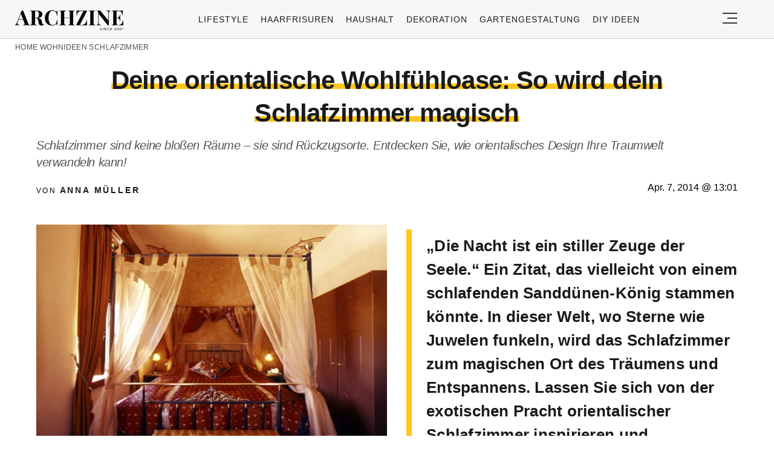

--- FILE ---
content_type: text/html; charset=UTF-8
request_url: https://archzine.net/wohnideen/schlafzimmer/orientalisches-schlafzimmer-zauberhafte-atmosphare-schaffen/
body_size: 41351
content:
<!DOCTYPE html>
<html lang="de">
<head><meta charset="UTF-8"><script>if(navigator.userAgent.match(/MSIE|Internet Explorer/i)||navigator.userAgent.match(/Trident\/7\..*?rv:11/i)){var href=document.location.href;if(!href.match(/[?&]nowprocket/)){if(href.indexOf("?")==-1){if(href.indexOf("#")==-1){document.location.href=href+"?nowprocket=1"}else{document.location.href=href.replace("#","?nowprocket=1#")}}else{if(href.indexOf("#")==-1){document.location.href=href+"&nowprocket=1"}else{document.location.href=href.replace("#","&nowprocket=1#")}}}}</script><script>(()=>{class RocketLazyLoadScripts{constructor(){this.v="2.0.3",this.userEvents=["keydown","keyup","mousedown","mouseup","mousemove","mouseover","mouseenter","mouseout","mouseleave","touchmove","touchstart","touchend","touchcancel","wheel","click","dblclick","input","visibilitychange"],this.attributeEvents=["onblur","onclick","oncontextmenu","ondblclick","onfocus","onmousedown","onmouseenter","onmouseleave","onmousemove","onmouseout","onmouseover","onmouseup","onmousewheel","onscroll","onsubmit"]}async t(){this.i(),this.o(),/iP(ad|hone)/.test(navigator.userAgent)&&this.h(),this.u(),this.l(this),this.m(),this.k(this),this.p(this),this._(),await Promise.all([this.R(),this.L()]),this.lastBreath=Date.now(),this.S(this),this.P(),this.D(),this.O(),this.M(),await this.C(this.delayedScripts.normal),await this.C(this.delayedScripts.defer),await this.C(this.delayedScripts.async),this.F("domReady"),await this.T(),await this.j(),await this.I(),this.F("windowLoad"),await this.A(),window.dispatchEvent(new Event("rocket-allScriptsLoaded")),this.everythingLoaded=!0,this.lastTouchEnd&&await new Promise((t=>setTimeout(t,500-Date.now()+this.lastTouchEnd))),this.H(),this.F("all"),this.U(),this.W()}i(){this.CSPIssue=sessionStorage.getItem("rocketCSPIssue"),document.addEventListener("securitypolicyviolation",(t=>{this.CSPIssue||"script-src-elem"!==t.violatedDirective||"data"!==t.blockedURI||(this.CSPIssue=!0,sessionStorage.setItem("rocketCSPIssue",!0))}),{isRocket:!0})}o(){window.addEventListener("pageshow",(t=>{this.persisted=t.persisted,this.realWindowLoadedFired=!0}),{isRocket:!0}),window.addEventListener("pagehide",(()=>{this.onFirstUserAction=null}),{isRocket:!0})}h(){let t;function e(e){t=e}window.addEventListener("touchstart",e,{isRocket:!0}),window.addEventListener("touchend",(function i(o){Math.abs(o.changedTouches[0].pageX-t.changedTouches[0].pageX)<10&&Math.abs(o.changedTouches[0].pageY-t.changedTouches[0].pageY)<10&&o.timeStamp-t.timeStamp<200&&(o.target.dispatchEvent(new PointerEvent("click",{target:o.target,bubbles:!0,cancelable:!0,detail:1})),event.preventDefault(),window.removeEventListener("touchstart",e,{isRocket:!0}),window.removeEventListener("touchend",i,{isRocket:!0}))}),{isRocket:!0})}q(t){this.userActionTriggered||("mousemove"!==t.type||this.firstMousemoveIgnored?"keyup"===t.type||"mouseover"===t.type||"mouseout"===t.type||(this.userActionTriggered=!0,this.onFirstUserAction&&this.onFirstUserAction()):this.firstMousemoveIgnored=!0),"click"===t.type&&t.preventDefault(),this.savedUserEvents.length>0&&(t.stopPropagation(),t.stopImmediatePropagation()),"touchstart"===this.lastEvent&&"touchend"===t.type&&(this.lastTouchEnd=Date.now()),"click"===t.type&&(this.lastTouchEnd=0),this.lastEvent=t.type,this.savedUserEvents.push(t)}u(){this.savedUserEvents=[],this.userEventHandler=this.q.bind(this),this.userEvents.forEach((t=>window.addEventListener(t,this.userEventHandler,{passive:!1,isRocket:!0})))}U(){this.userEvents.forEach((t=>window.removeEventListener(t,this.userEventHandler,{passive:!1,isRocket:!0}))),this.savedUserEvents.forEach((t=>{t.target.dispatchEvent(new window[t.constructor.name](t.type,t))}))}m(){this.eventsMutationObserver=new MutationObserver((t=>{const e="return false";for(const i of t){if("attributes"===i.type){const t=i.target.getAttribute(i.attributeName);t&&t!==e&&(i.target.setAttribute("data-rocket-"+i.attributeName,t),i.target["rocket"+i.attributeName]=new Function("event",t),i.target.setAttribute(i.attributeName,e))}"childList"===i.type&&i.addedNodes.forEach((t=>{if(t.nodeType===Node.ELEMENT_NODE)for(const i of t.attributes)this.attributeEvents.includes(i.name)&&i.value&&""!==i.value&&(t.setAttribute("data-rocket-"+i.name,i.value),t["rocket"+i.name]=new Function("event",i.value),t.setAttribute(i.name,e))}))}})),this.eventsMutationObserver.observe(document,{subtree:!0,childList:!0,attributeFilter:this.attributeEvents})}H(){this.eventsMutationObserver.disconnect(),this.attributeEvents.forEach((t=>{document.querySelectorAll("[data-rocket-"+t+"]").forEach((e=>{e.setAttribute(t,e.getAttribute("data-rocket-"+t)),e.removeAttribute("data-rocket-"+t)}))}))}k(t){Object.defineProperty(HTMLElement.prototype,"onclick",{get(){return this.rocketonclick||null},set(e){this.rocketonclick=e,this.setAttribute(t.everythingLoaded?"onclick":"data-rocket-onclick","this.rocketonclick(event)")}})}S(t){function e(e,i){let o=e[i];e[i]=null,Object.defineProperty(e,i,{get:()=>o,set(s){t.everythingLoaded?o=s:e["rocket"+i]=o=s}})}e(document,"onreadystatechange"),e(window,"onload"),e(window,"onpageshow");try{Object.defineProperty(document,"readyState",{get:()=>t.rocketReadyState,set(e){t.rocketReadyState=e},configurable:!0}),document.readyState="loading"}catch(t){console.log("WPRocket DJE readyState conflict, bypassing")}}l(t){this.originalAddEventListener=EventTarget.prototype.addEventListener,this.originalRemoveEventListener=EventTarget.prototype.removeEventListener,this.savedEventListeners=[],EventTarget.prototype.addEventListener=function(e,i,o){o&&o.isRocket||!t.B(e,this)&&!t.userEvents.includes(e)||t.B(e,this)&&!t.userActionTriggered||e.startsWith("rocket-")||t.everythingLoaded?t.originalAddEventListener.call(this,e,i,o):t.savedEventListeners.push({target:this,remove:!1,type:e,func:i,options:o})},EventTarget.prototype.removeEventListener=function(e,i,o){o&&o.isRocket||!t.B(e,this)&&!t.userEvents.includes(e)||t.B(e,this)&&!t.userActionTriggered||e.startsWith("rocket-")||t.everythingLoaded?t.originalRemoveEventListener.call(this,e,i,o):t.savedEventListeners.push({target:this,remove:!0,type:e,func:i,options:o})}}F(t){"all"===t&&(EventTarget.prototype.addEventListener=this.originalAddEventListener,EventTarget.prototype.removeEventListener=this.originalRemoveEventListener),this.savedEventListeners=this.savedEventListeners.filter((e=>{let i=e.type,o=e.target||window;return"domReady"===t&&"DOMContentLoaded"!==i&&"readystatechange"!==i||("windowLoad"===t&&"load"!==i&&"readystatechange"!==i&&"pageshow"!==i||(this.B(i,o)&&(i="rocket-"+i),e.remove?o.removeEventListener(i,e.func,e.options):o.addEventListener(i,e.func,e.options),!1))}))}p(t){let e;function i(e){return t.everythingLoaded?e:e.split(" ").map((t=>"load"===t||t.startsWith("load.")?"rocket-jquery-load":t)).join(" ")}function o(o){function s(e){const s=o.fn[e];o.fn[e]=o.fn.init.prototype[e]=function(){return this[0]===window&&t.userActionTriggered&&("string"==typeof arguments[0]||arguments[0]instanceof String?arguments[0]=i(arguments[0]):"object"==typeof arguments[0]&&Object.keys(arguments[0]).forEach((t=>{const e=arguments[0][t];delete arguments[0][t],arguments[0][i(t)]=e}))),s.apply(this,arguments),this}}if(o&&o.fn&&!t.allJQueries.includes(o)){const e={DOMContentLoaded:[],"rocket-DOMContentLoaded":[]};for(const t in e)document.addEventListener(t,(()=>{e[t].forEach((t=>t()))}),{isRocket:!0});o.fn.ready=o.fn.init.prototype.ready=function(i){function s(){parseInt(o.fn.jquery)>2?setTimeout((()=>i.bind(document)(o))):i.bind(document)(o)}return t.realDomReadyFired?!t.userActionTriggered||t.fauxDomReadyFired?s():e["rocket-DOMContentLoaded"].push(s):e.DOMContentLoaded.push(s),o([])},s("on"),s("one"),s("off"),t.allJQueries.push(o)}e=o}t.allJQueries=[],o(window.jQuery),Object.defineProperty(window,"jQuery",{get:()=>e,set(t){o(t)}})}P(){const t=new Map;document.write=document.writeln=function(e){const i=document.currentScript,o=document.createRange(),s=i.parentElement;let n=t.get(i);void 0===n&&(n=i.nextSibling,t.set(i,n));const c=document.createDocumentFragment();o.setStart(c,0),c.appendChild(o.createContextualFragment(e)),s.insertBefore(c,n)}}async R(){return new Promise((t=>{this.userActionTriggered?t():this.onFirstUserAction=t}))}async L(){return new Promise((t=>{document.addEventListener("DOMContentLoaded",(()=>{this.realDomReadyFired=!0,t()}),{isRocket:!0})}))}async I(){return this.realWindowLoadedFired?Promise.resolve():new Promise((t=>{window.addEventListener("load",t,{isRocket:!0})}))}M(){this.pendingScripts=[];this.scriptsMutationObserver=new MutationObserver((t=>{for(const e of t)e.addedNodes.forEach((t=>{"SCRIPT"!==t.tagName||t.noModule||t.isWPRocket||this.pendingScripts.push({script:t,promise:new Promise((e=>{const i=()=>{const i=this.pendingScripts.findIndex((e=>e.script===t));i>=0&&this.pendingScripts.splice(i,1),e()};t.addEventListener("load",i,{isRocket:!0}),t.addEventListener("error",i,{isRocket:!0}),setTimeout(i,1e3)}))})}))})),this.scriptsMutationObserver.observe(document,{childList:!0,subtree:!0})}async j(){await this.J(),this.pendingScripts.length?(await this.pendingScripts[0].promise,await this.j()):this.scriptsMutationObserver.disconnect()}D(){this.delayedScripts={normal:[],async:[],defer:[]},document.querySelectorAll("script[type$=rocketlazyloadscript]").forEach((t=>{t.hasAttribute("data-rocket-src")?t.hasAttribute("async")&&!1!==t.async?this.delayedScripts.async.push(t):t.hasAttribute("defer")&&!1!==t.defer||"module"===t.getAttribute("data-rocket-type")?this.delayedScripts.defer.push(t):this.delayedScripts.normal.push(t):this.delayedScripts.normal.push(t)}))}async _(){await this.L();let t=[];document.querySelectorAll("script[type$=rocketlazyloadscript][data-rocket-src]").forEach((e=>{let i=e.getAttribute("data-rocket-src");if(i&&!i.startsWith("data:")){i.startsWith("//")&&(i=location.protocol+i);try{const o=new URL(i).origin;o!==location.origin&&t.push({src:o,crossOrigin:e.crossOrigin||"module"===e.getAttribute("data-rocket-type")})}catch(t){}}})),t=[...new Map(t.map((t=>[JSON.stringify(t),t]))).values()],this.N(t,"preconnect")}async $(t){if(await this.G(),!0!==t.noModule||!("noModule"in HTMLScriptElement.prototype))return new Promise((e=>{let i;function o(){(i||t).setAttribute("data-rocket-status","executed"),e()}try{if(navigator.userAgent.includes("Firefox/")||""===navigator.vendor||this.CSPIssue)i=document.createElement("script"),[...t.attributes].forEach((t=>{let e=t.nodeName;"type"!==e&&("data-rocket-type"===e&&(e="type"),"data-rocket-src"===e&&(e="src"),i.setAttribute(e,t.nodeValue))})),t.text&&(i.text=t.text),t.nonce&&(i.nonce=t.nonce),i.hasAttribute("src")?(i.addEventListener("load",o,{isRocket:!0}),i.addEventListener("error",(()=>{i.setAttribute("data-rocket-status","failed-network"),e()}),{isRocket:!0}),setTimeout((()=>{i.isConnected||e()}),1)):(i.text=t.text,o()),i.isWPRocket=!0,t.parentNode.replaceChild(i,t);else{const i=t.getAttribute("data-rocket-type"),s=t.getAttribute("data-rocket-src");i?(t.type=i,t.removeAttribute("data-rocket-type")):t.removeAttribute("type"),t.addEventListener("load",o,{isRocket:!0}),t.addEventListener("error",(i=>{this.CSPIssue&&i.target.src.startsWith("data:")?(console.log("WPRocket: CSP fallback activated"),t.removeAttribute("src"),this.$(t).then(e)):(t.setAttribute("data-rocket-status","failed-network"),e())}),{isRocket:!0}),s?(t.fetchPriority="high",t.removeAttribute("data-rocket-src"),t.src=s):t.src="data:text/javascript;base64,"+window.btoa(unescape(encodeURIComponent(t.text)))}}catch(i){t.setAttribute("data-rocket-status","failed-transform"),e()}}));t.setAttribute("data-rocket-status","skipped")}async C(t){const e=t.shift();return e?(e.isConnected&&await this.$(e),this.C(t)):Promise.resolve()}O(){this.N([...this.delayedScripts.normal,...this.delayedScripts.defer,...this.delayedScripts.async],"preload")}N(t,e){this.trash=this.trash||[];let i=!0;var o=document.createDocumentFragment();t.forEach((t=>{const s=t.getAttribute&&t.getAttribute("data-rocket-src")||t.src;if(s&&!s.startsWith("data:")){const n=document.createElement("link");n.href=s,n.rel=e,"preconnect"!==e&&(n.as="script",n.fetchPriority=i?"high":"low"),t.getAttribute&&"module"===t.getAttribute("data-rocket-type")&&(n.crossOrigin=!0),t.crossOrigin&&(n.crossOrigin=t.crossOrigin),t.integrity&&(n.integrity=t.integrity),t.nonce&&(n.nonce=t.nonce),o.appendChild(n),this.trash.push(n),i=!1}})),document.head.appendChild(o)}W(){this.trash.forEach((t=>t.remove()))}async T(){try{document.readyState="interactive"}catch(t){}this.fauxDomReadyFired=!0;try{await this.G(),document.dispatchEvent(new Event("rocket-readystatechange")),await this.G(),document.rocketonreadystatechange&&document.rocketonreadystatechange(),await this.G(),document.dispatchEvent(new Event("rocket-DOMContentLoaded")),await this.G(),window.dispatchEvent(new Event("rocket-DOMContentLoaded"))}catch(t){console.error(t)}}async A(){try{document.readyState="complete"}catch(t){}try{await this.G(),document.dispatchEvent(new Event("rocket-readystatechange")),await this.G(),document.rocketonreadystatechange&&document.rocketonreadystatechange(),await this.G(),window.dispatchEvent(new Event("rocket-load")),await this.G(),window.rocketonload&&window.rocketonload(),await this.G(),this.allJQueries.forEach((t=>t(window).trigger("rocket-jquery-load"))),await this.G();const t=new Event("rocket-pageshow");t.persisted=this.persisted,window.dispatchEvent(t),await this.G(),window.rocketonpageshow&&window.rocketonpageshow({persisted:this.persisted})}catch(t){console.error(t)}}async G(){Date.now()-this.lastBreath>45&&(await this.J(),this.lastBreath=Date.now())}async J(){return document.hidden?new Promise((t=>setTimeout(t))):new Promise((t=>requestAnimationFrame(t)))}B(t,e){return e===document&&"readystatechange"===t||(e===document&&"DOMContentLoaded"===t||(e===window&&"DOMContentLoaded"===t||(e===window&&"load"===t||e===window&&"pageshow"===t)))}static run(){(new RocketLazyLoadScripts).t()}}RocketLazyLoadScripts.run()})();</script>
  
  <meta name="viewport" content="width=device-width, initial-scale=1.0, maximum-scale=2.0, user-scalable=yes" />
  <meta name="p:domain_verify" content="ace64a8583c148818c7a371eda5afcf3" />
  

  <link rel="profile" href="https://gmpg.org/xfn/11">
  <link rel="pingback" href="https://archzine.net/xmlrpc.php">
  
  <link rel="preconnect" href="//fonts.gstatic.com">
  <link rel="preconnect" href="//pagead2.googlesyndication.com">
  <link rel="preload" href="https://archzine.net/wp-content/themes/archzine_2023/assets/images/archzine-logo.svg" as="image">
  <link rel="prefetch" href="https://archzine.net/wp-content/themes/archzine_2023/assets/js/jquery-3.6.1.min.js?ver=1.000" as="script">
  <link rel="prefetch" href="https://archzine.net//wp-content/plugins/softart-helper/assets/masonry/masonry.pkgd.min.js?ver=1.0" as="script">
  <link rel="prefetch" href="https://archzine.net//wp-content/plugins/softart-helper/assets/new_scripts.js?ver=1.00" as="script">
  <script async src="https://pagead2.googlesyndication.com/pagead/js/adsbygoogle.js?client=ca-pub-7929853351833130"
       crossorigin="anonymous"></script>



  <link rel="shortcut icon" href="https://archzine.net/wp-content/themes/archzine_2023/assets/images/favicon/favicon.ico" type="image/x-icon" />
  <link rel="apple-touch-icon" sizes="57x57" href="https://archzine.net/wp-content/themes/archzine_2023/assets/images/favicon/apple-icon-57x57.png" />
  <link rel="apple-touch-icon" sizes="60x60" href="https://archzine.net/wp-content/themes/archzine_2023/assets/images/favicon/apple-icon-60x60.png" />
  <link rel="apple-touch-icon" sizes="72x72" href="https://archzine.net/wp-content/themes/archzine_2023/assets/images/favicon/apple-icon-72x72.png" />
  <link rel="apple-touch-icon" sizes="76x76" href="https://archzine.net/wp-content/themes/archzine_2023/assets/images/favicon/apple-icon-76x76.png" />
  <link rel="apple-touch-icon" sizes="114x114" href="https://archzine.net/wp-content/themes/archzine_2023/assets/images/favicon/apple-icon-114x114.png" />
  <link rel="apple-touch-icon" sizes="120x120" href="https://archzine.net/wp-content/themes/archzine_2023/assets/images/favicon/apple-icon-120x120.png" />
  <link rel="apple-touch-icon" sizes="144x144" href="https://archzine.net/wp-content/themes/archzine_2023/assets/images/favicon/apple-icon-144x144.png" />
  <link rel="apple-touch-icon" sizes="152x152" href="https://archzine.net/wp-content/themes/archzine_2023/assets/images/favicon/apple-icon-152x152.png" />
  <link rel="apple-touch-icon" sizes="180x180" href="https://archzine.net/wp-content/themes/archzine_2023/assets/images/favicon/apple-icon-180x180.png" />
  <link rel="icon" type="image/png" sizes="192x192"  href="https://archzine.net/wp-content/themes/archzine_2023/assets/images/favicon/android-icon-192x192.png" />
  <link rel="icon" type="image/png" sizes="32x32" href="https://archzine.net/wp-content/themes/archzine_2023/assets/images/favicon/favicon-32x32.png" />
  <link rel="icon" type="image/png" sizes="96x96" href="https://archzine.net/wp-content/themes/archzine_2023/assets/images/favicon/favicon-96x96.png" />
  <link rel="icon" type="image/png" sizes="16x16" href="https://archzine.net/wp-content/themes/archzine_2023/assets/images/favicon/favicon-16x16.png" />
  <script type="rocketlazyloadscript" data-rocket-type="text/javascript">
    var base_url = 'https://archzine.net/';
  </script>

  
  <meta name='robots' content='index, follow, max-image-preview:large, max-snippet:-1, max-video-preview:-1' />
	<style></style>
	
	<!-- This site is optimized with the Yoast SEO Premium plugin v24.1 (Yoast SEO v24.1) - https://yoast.com/wordpress/plugins/seo/ -->
	<title>Deine orientalische Wohlfühloase: So wird dein Schlafzimmer magisch</title>
<style id="wpr-usedcss">img:is([sizes=auto i],[sizes^="auto," i]){contain-intrinsic-size:3000px 1500px}:root{--wp--preset--aspect-ratio--square:1;--wp--preset--aspect-ratio--4-3:4/3;--wp--preset--aspect-ratio--3-4:3/4;--wp--preset--aspect-ratio--3-2:3/2;--wp--preset--aspect-ratio--2-3:2/3;--wp--preset--aspect-ratio--16-9:16/9;--wp--preset--aspect-ratio--9-16:9/16;--wp--preset--color--black:#000000;--wp--preset--color--cyan-bluish-gray:#abb8c3;--wp--preset--color--white:#ffffff;--wp--preset--color--pale-pink:#f78da7;--wp--preset--color--vivid-red:#cf2e2e;--wp--preset--color--luminous-vivid-orange:#ff6900;--wp--preset--color--luminous-vivid-amber:#fcb900;--wp--preset--color--light-green-cyan:#7bdcb5;--wp--preset--color--vivid-green-cyan:#00d084;--wp--preset--color--pale-cyan-blue:#8ed1fc;--wp--preset--color--vivid-cyan-blue:#0693e3;--wp--preset--color--vivid-purple:#9b51e0;--wp--preset--gradient--vivid-cyan-blue-to-vivid-purple:linear-gradient(135deg,rgba(6, 147, 227, 1) 0%,rgb(155, 81, 224) 100%);--wp--preset--gradient--light-green-cyan-to-vivid-green-cyan:linear-gradient(135deg,rgb(122, 220, 180) 0%,rgb(0, 208, 130) 100%);--wp--preset--gradient--luminous-vivid-amber-to-luminous-vivid-orange:linear-gradient(135deg,rgba(252, 185, 0, 1) 0%,rgba(255, 105, 0, 1) 100%);--wp--preset--gradient--luminous-vivid-orange-to-vivid-red:linear-gradient(135deg,rgba(255, 105, 0, 1) 0%,rgb(207, 46, 46) 100%);--wp--preset--gradient--very-light-gray-to-cyan-bluish-gray:linear-gradient(135deg,rgb(238, 238, 238) 0%,rgb(169, 184, 195) 100%);--wp--preset--gradient--cool-to-warm-spectrum:linear-gradient(135deg,rgb(74, 234, 220) 0%,rgb(151, 120, 209) 20%,rgb(207, 42, 186) 40%,rgb(238, 44, 130) 60%,rgb(251, 105, 98) 80%,rgb(254, 248, 76) 100%);--wp--preset--gradient--blush-light-purple:linear-gradient(135deg,rgb(255, 206, 236) 0%,rgb(152, 150, 240) 100%);--wp--preset--gradient--blush-bordeaux:linear-gradient(135deg,rgb(254, 205, 165) 0%,rgb(254, 45, 45) 50%,rgb(107, 0, 62) 100%);--wp--preset--gradient--luminous-dusk:linear-gradient(135deg,rgb(255, 203, 112) 0%,rgb(199, 81, 192) 50%,rgb(65, 88, 208) 100%);--wp--preset--gradient--pale-ocean:linear-gradient(135deg,rgb(255, 245, 203) 0%,rgb(182, 227, 212) 50%,rgb(51, 167, 181) 100%);--wp--preset--gradient--electric-grass:linear-gradient(135deg,rgb(202, 248, 128) 0%,rgb(113, 206, 126) 100%);--wp--preset--gradient--midnight:linear-gradient(135deg,rgb(2, 3, 129) 0%,rgb(40, 116, 252) 100%);--wp--preset--font-size--small:13px;--wp--preset--font-size--medium:20px;--wp--preset--font-size--large:36px;--wp--preset--font-size--x-large:42px;--wp--preset--spacing--20:0.44rem;--wp--preset--spacing--30:0.67rem;--wp--preset--spacing--40:1rem;--wp--preset--spacing--50:1.5rem;--wp--preset--spacing--60:2.25rem;--wp--preset--spacing--70:3.38rem;--wp--preset--spacing--80:5.06rem;--wp--preset--shadow--natural:6px 6px 9px rgba(0, 0, 0, .2);--wp--preset--shadow--deep:12px 12px 50px rgba(0, 0, 0, .4);--wp--preset--shadow--sharp:6px 6px 0px rgba(0, 0, 0, .2);--wp--preset--shadow--outlined:6px 6px 0px -3px rgba(255, 255, 255, 1),6px 6px rgba(0, 0, 0, 1);--wp--preset--shadow--crisp:6px 6px 0px rgba(0, 0, 0, 1)}:where(.is-layout-flex){gap:.5em}:where(.is-layout-grid){gap:.5em}:where(.wp-block-post-template.is-layout-flex){gap:1.25em}:where(.wp-block-post-template.is-layout-grid){gap:1.25em}:where(.wp-block-columns.is-layout-flex){gap:2em}:where(.wp-block-columns.is-layout-grid){gap:2em}:root :where(.wp-block-pullquote){font-size:1.5em;line-height:1.6}#toc_container li,#toc_container ul{margin:0;padding:0}#toc_container.no_bullets li,#toc_container.no_bullets ul,#toc_container.no_bullets ul li{background:0 0;list-style-type:none;list-style:none}#toc_container ul ul{margin-left:1.5em}#toc_container{background:#f9f9f9;border:1px solid #aaa;padding:10px;margin-bottom:1em;width:auto;display:table;font-size:95%}#toc_container.toc_white{background:#fff}#toc_container p.toc_title{text-align:center;font-weight:700;margin:0;padding:0}#toc_container p.toc_title+ul.toc_list{margin-top:1em}#toc_container a{text-decoration:none;text-shadow:none}#toc_container a:hover{text-decoration:underline}a{text-decoration:none}.row,.row.reverse{-webkit-box-orient:horizontal}.row.reverse{-webkit-box-direction:reverse}.main-menu li a,.post.post-horizontal .heading a{font-weight:500}.main-menu li a{line-height:24px;text-align:left;text-transform:uppercase}.section-title-inner{box-shadow:inset 0 -9px #fff,inset 0 -18px #ffc61a}#trending:before,.absolute{position:absolute}#toc_container{margin-left:auto;margin-right:auto}#breadcrumb a,.breadcrumb a:hover,.footer-nav li a:hover,.heading a:hover,.item a:hover span,.main-article p a:hover,.post .author a:hover,.post.post-horizontal .heading a:hover{text-decoration:underline}#trending:before{transform:rotate(-90deg);top:45%;left:-15px;margin-right:-50%}footer.bg-gray,footer.gray-bg{background:#f2f2f2}#trending{max-width:none}#single-article .author,#single-article .author a,.breadcrumb a,.breadcrumb span,.footer-nav-middle a,.from-category,.main-menu li a,.post .author{text-transform:uppercase}a,address,article,blockquote,body,caption,code,div,dl,dt,em,fieldset,font,footer,form,h1,h2,h3,header,html,i,iframe,img,label,legend,li,main,nav,object,ol,p,section,span,strong,table,tbody,time,tr,tt,ul{margin:0;padding:0;border:0;outline:0;font-size:100%;vertical-align:baseline;background:0 0;box-sizing:border-box;max-width:100%;font-family:Tahoma,sans-serif}a{color:inherit}p{line-height:140%}h1,h1 a,h2,h2 a,h3,h3 a{font-weight:400}body{line-height:1}ol,ul{list-style:none}blockquote{quotes:none}blockquote:after,blockquote:before{content:'';content:none}table{border-collapse:collapse;border-spacing:0}input[type=email],input[type=number],input[type=password],input[type=submit],input[type=text],select,textarea{padding:0;margin:0;border:none;box-sizing:border-box;-webkit-box-sizing:border-box;border-radius:0;-webkit-border-radius:0;-moz-border-radius:0}button,input[type=email],input[type=number],input[type=password],input[type=submit],input[type=text],select,textarea{appearance:initial;-moz-appearance:initial;-webkit-appearance:initial}.clearfix{clear:both}#header .justify-content-rigth,.flex{display:flex}.light{font-weight:300!important}.row{box-sizing:border-box;display:-ms-flexbox;display:-webkit-box;display:flex;-ms-flex:0 1 auto;-webkit-box-flex:0;flex:0 1 auto;-ms-flex-direction:row;-webkit-box-direction:normal;flex-direction:row;-ms-flex-wrap:wrap;flex-wrap:wrap;max-width:1270px;margin:0 auto}.row.reverse{-ms-flex-direction:row-reverse;flex-direction:row-reverse}.col-xs-12,.col-xs-3,.col-xs-9{box-sizing:border-box;-ms-flex:0 0 auto;-webkit-box-flex:0;flex:0 0 auto;padding-right:1rem;padding-left:1rem}.col-xs-3{-ms-flex-preferred-size:25%;flex-basis:25%;max-width:25%}.col-xs-9{-ms-flex-preferred-size:75%;flex-basis:75%;max-width:75%}.col-xs-12{-ms-flex-preferred-size:100%;flex-basis:100%;max-width:100%}.align-items-center{align-items:center}.post-horizontal .flex img{object-fit:contain;max-width:100%;height:auto;width:180px}.load_more_btn{cursor:pointer}@media only screen and (min-width:48em){#header .justify-content-rigth{display:flex}.col-sm-12,.col-sm-3,.col-sm-6,.col-sm-9{box-sizing:border-box;-ms-flex:0 0 auto;-webkit-box-flex:0;flex:0 0 auto;padding-right:1rem;padding-left:1rem}.col-sm-3{-ms-flex-preferred-size:25%;flex-basis:25%;max-width:25%}.col-sm-6{-ms-flex-preferred-size:50%;flex-basis:50%;max-width:50%}.col-sm-9{-ms-flex-preferred-size:75%;flex-basis:75%;max-width:75%}.col-sm-12{-ms-flex-preferred-size:100%;flex-basis:100%;max-width:100%}}@media only screen and (min-width:62em){.col-md-3,.col-md-6,.col-md-9{box-sizing:border-box;-ms-flex:0 0 auto;-webkit-box-flex:0;flex:0 0 auto;padding-right:1rem;display:flex;padding-left:1rem}.col-md-3{-ms-flex-preferred-size:25%;flex-basis:25%;max-width:25%}.col-md-6{-ms-flex-preferred-size:50%;flex-basis:50%;max-width:50%}.col-md-9{-ms-flex-preferred-size:75%;flex-basis:75%;max-width:75%}.center-md{-ms-flex-pack:center;-webkit-box-pack:center;justify-content:center;text-align:center}.middle-md{-ms-flex-align:center;-webkit-box-align:center;align-items:center}}@media only screen and (min-width:75em){.col-lg-1,.col-lg-10,.col-lg-12,.col-lg-2,.col-lg-3,.col-lg-4,.col-lg-6,.col-lg-9{box-sizing:border-box;-ms-flex:0 0 auto;-webkit-box-flex:0;flex:0 0 auto;padding-right:20px;padding-left:20px}.col-lg-1{-ms-flex-preferred-size:8.333%;flex-basis:8.333%;max-width:8.333%}.col-lg-2{-ms-flex-preferred-size:16.667%;flex-basis:16.667%;max-width:16.667%}.col-lg-3{-ms-flex-preferred-size:25%;flex-basis:25%;max-width:25%}.col-lg-4{-ms-flex-preferred-size:33.333%;flex-basis:33.333%;max-width:33.333%}.col-lg-6{-ms-flex-preferred-size:50%;flex-basis:50%;max-width:50%}.col-lg-9{-ms-flex-preferred-size:75%;flex-basis:75%;max-width:75%}.col-lg-10{-ms-flex-preferred-size:83.333%;flex-basis:83.333%;max-width:83.333%}.col-lg-12{-ms-flex-preferred-size:100%;flex-basis:100%;max-width:100%}.post-horizontal .flex>a{min-width:210px}.post-horizontal .flex img{height:auto;width:210px}}.no-gut{padding-left:0!important;padding-right:0!important}#toc_container p.toc_title,.item,.relative,.section-title,.section-title-inner{position:relative}button{background:0 0;border:none}figure{margin:0}.color-black{color:#000!important}.bg-gray,.gray-bg{background:#f7f7f7}.header-search-input,.w-100{width:100%}.column{flex-direction:column}.p-0{padding:0}.pr-0{padding-right:0}.py-11{padding-top:.5rem;padding-bottom:.5rem}.py-2{padding-top:1rem;padding-bottom:1rem}.bt-1{border-top:1px solid #e6e6e6}.bb-1,.post-horizontal .flex{border-bottom:1px solid #e6e6e6}.pl-5{padding-left:2rem}.post-horizontal .heading,.px-2{padding-left:1rem}.py-5{padding-top:4rem;padding-bottom:4rem}.px-2{padding-right:1rem}.pt-2{padding-top:1rem}.my-1{margin-top:.5rem;margin-bottom:.5rem}.my-2{margin-top:1rem;margin-bottom:1rem}.my-3{margin-top:1.5rem;margin-bottom:1.5rem}.mt-1{margin-top:.5rem}.mb-1{margin-bottom:.5rem!important}.mb-2{margin-bottom:1rem}.mb-3{margin-bottom:1.5rem}.justify-center,.space-between{justify-content:center}.justify-content-rigth{justify-content:right}.space-around{justify-content:space-around}.main-menu li a{font-size:14px;letter-spacing:.07em;color:#1a1a1a}.main-menu li{padding:0 10px}#navigation ul ul,.breadcrumb li:last-child::after,.main-menu .sub-menu{display:none}main{overflow-x:hidden;margin-top:60px}#logo{float:left;width:215px;height:46px;margin:17px 0 0}#logo a{display:block;background:url(https://archzine.net/wp-content/themes/archzine_2023/assets/images/archzine-logo.svg) no-repeat;width:100%;height:34px;overflow:hidden;text-indent:-999px}header{border-bottom:1px solid rgba(0,0,0,.16)}.header_social{justify-content:center;display:flex}.post-vertical>a{display:inline-block}.footer-nav li{margin-left:20px}.header_social li a,.header_social li span{color:#95979f;cursor:pointer}.header_social li i{margin-right:5px}.header_social li{padding:0 15px}footer .header_social{margin-top:100px}.post .author,.post .author a,.post .date,.post .heading a,.post-vertical .heading a,.section-title,p.left-border-title{color:#1a1a1a;text-align:left}.post .heading a,.post-vertical .heading a{font-weight:600;font-size:20px;line-height:28.6px}.post-vertical>a,.post-vertical>a img{width:100%;height:auto}.post-vertical>a:hover img{transition:1s ease-out;opacity:.7}.single_featured_img{width:100%;min-height:280px}.single_featured_img img{width:100%;height:100%;object-fit:cover}#trending img,.post-vertical>a img{width:auto;height:100%;object-fit:cover}#trending img{max-width:245px;object-fit:cover;width:100%}.post .author{font-size:8px;letter-spacing:.2em;line-height:24px}.post .author a,.post .date{font-size:12px;letter-spacing:.2em;line-height:24px}.space-between{justify-content:space-between}.section-title{font-weight:600;font-size:42px;letter-spacing:-.02em;padding-right:40px;border-top:9px solid;line-height:130%;margin-bottom:0}.section-title.subtitle{font-size:20px;font-weight:400;font-style:italic;margin:12px 0 20px}.section-title.subtitle .section-title-inner{color:#555;box-shadow:none}.bg-gray .section-title-inner,.gray-bg .section-title-inner{box-shadow:inset 0 -9px #f7f7f7,inset 0 -18px #ffc61a;padding-bottom:0}.section-title.bottom-border{border-top:none}.section-header.page-title{justify-content:space-between;margin-bottom:20px}#trending article,.block,article.block,footer .footer-top .col-sm-12.col-lg-3{display:block}.post-horizontal:nth-of-type(5) .flex,.post-horizontal:nth-of-type(6) .flex{border:none}.main-article p iframe{display:block;margin:0 auto}.left-border-title,.main-article h1,.main-article h2,.main-article h3{font-weight:600;font-size:36px;letter-spacing:.01em;line-height:110%;text-align:left;color:#1a1a1a;border-left:9px solid #ffc61a;padding-left:15px;border-top:none}.main-article h2{font-size:26px}.main-article h3{font-size:23px}h2.left-border-title,h3.left-border-title,p.left-border-title{font-size:28px;padding-left:1.5rem}p.left-border-title{font-size:26px;letter-spacing:.01em;line-height:40px}.main-article>ol,.main-article>ul{display:inline-block;padding-left:20px;margin-bottom:1rem}.main-article ol li,.main-article ul li{line-height:140%;margin-bottom:10px}.main-article ol{list-style:decimal;padding-left:40px}.main-article ul li::before{content:"";width:9px;height:9px;background:#ffc61a;display:inline-block;margin-right:10px;position:relative;top:-1px}.main-article ul li a,.single-featured p{line-height:150%}.footer-address-info,.footer-contact-info span{font-size:12px;letter-spacing:.03em;line-height:16px;color:#000}.footer-address-info{font-weight:300;text-align:left}.footer-contact-info span{font-weight:700;text-align:left}.footer-nav-end a,.footer-nav-middle a{font-weight:600;letter-spacing:.02em;text-align:left}.footer-nav-middle a{display:inline-block;font-size:14px;line-height:24px;color:#000}.footer-bottom,.footer-nav-end a{color:#828282;line-height:24px;font-size:12px}.footer-nav-middle li{margin-bottom:10px}#toc_container,.footer-bottom,.single_ads{text-align:center}.footer-nav-end li{margin-bottom:5px}#toc_container p.toc_title,.single_ads span{display:inline-block;margin-bottom:10px}footer .footer-top .col-sm-12.col-lg-3>div{display:inline-block;width:100%}.footer-bottom div{border-top:1px solid #e6e6e6;margin-top:20px;color:#000}.footer-bottom{font-weight:500;letter-spacing:.2em}.single_ads{font-size:14px}footer.py-5{padding-bottom:0}#trending:before{content:"Trending";font-weight:500;font-size:20px;letter-spacing:.01em;line-height:24px;text-align:left;color:#1a1a1a}#trending{background:#ffdfb3;min-height:200px;padding-left:50px;margin-top:40px}#trending .heading{padding-left:1.5rem}#trending .heading a{font-weight:500;font-size:15px;letter-spacing:.01em;line-height:24px;text-align:left;color:#1a1a1a}#toc_container{border:none}#toc_container li li{margin:8px 0}#toc_container p.toc_title{box-shadow:inset 0 -5px #fff,inset 0 -12px #ffc61a;float:none;width:auto;padding:0 12px;font-size:21px}#toc_container .toc_list{font-size:16px;text-align:left;font-weight:600}#toc_container a{color:#7223c3;font-weight:400}.single_ads{clear:left;max-width:360px;margin:0 auto 12px}.item img{height:auto}.masonry{column-count:4;column-gap:10}.item{counter-increment:item-counter;margin-bottom:20px}.item img{display:block;width:100%}.item span{padding:10px;line-height:140%;color:#000}.breadcrumb{color:#4f4f4f;width:100%}.breadcrumb a,.breadcrumb span{letter-spacing:.03em;line-height:24px;text-align:left;color:#4f4f4f;font-size:12px}#breadcrumb a{display:inline-block;font-size:13px;color:#4f4f4f}.breadcrumb li::after{content:' / ';margin-left:2px;margin-right:5px;font-size:11px}.single_pin{opacity:1;transition:.15s ease-in-out;text-align:center;position:absolute}.single_pin,.single_pin:hover{color:#c92228}.single_pin{background:#fff;top:10px;right:10px;z-index:99;width:31px;height:31px;font-size:35px;border-radius:100%;cursor:pointer;line-height:32px}.single_pin::before{content:"\f0d2";font-family:'Font Awesome 6 Brands';line-height:0}.main-article h1,.main-article h2,.main-article h3{display:inline-block;width:100%;margin-bottom:1rem}.main-article p{float:left;width:100%;display:block;margin-bottom:1rem;line-height:1.6}.main-article p a{color:#7223c3}.single-news-author img{border-radius:50%;max-width:100%;height:fit-content;width:100%}.main-article table,.main-article table tr{border:1px solid #1a1a1a}.single-news-author span{font-weight:600;font-size:14px;letter-spacing:.03em;line-height:24px;text-align:left;color:#000}.single-news-author p{font-weight:400;font-size:16px;letter-spacing:.01em;line-height:24px;text-align:left;color:#000}.from-category{font-size:16px;letter-spacing:.15em;line-height:24px;text-align:left;color:#1a1a1a}#navigation form button{letter-spacing:.01em;line-height:24px}#single-article .author a{letter-spacing:.2em;line-height:24px;text-align:left;color:#1a1a1a;font-weight:600;font-size:14px}#single-article .author{font-size:12px;line-height:24px;letter-spacing:.2em;font-weight:500}#single-article>.row{max-width:1200px}.main-article p{font-size:16px}.main-article table{margin-bottom:20px}h1.section-title{text-align:center;padding-right:0}.font-bigger{font-size:36px;letter-spacing:-.02em;line-height:48px;text-align:left;color:#000}#navigation{top:64px;background:#fff;height:calc(100% - 63px);width:100%;padding:10px;display:block;transition:left .6s,right .6s ease-in-out;position:fixed;bottom:0;left:-100%;z-index:9999}#navigation.opened{left:0}nav[aria-label=breadcrumb]{padding-top:6px}#navigation ul{padding:0 10px 10px}.dropdown-menu .menu-item{border-bottom:1px solid #e6e6e6;position:relative}.dropdown-menu .menu-item>a{font-weight:500;font-size:16px;letter-spacing:.15em;line-height:22px;text-align:left;color:#1a1a1a;text-transform:uppercase;padding:10px 0;display:inline-block}.dropdown-menu .menu-item>a li{margin:3px}.dropdown-menu .menu-item ul li a{text-transform:initial;font-weight:400;font-size:14px;letter-spacing:.01em;line-height:24px;text-align:left;color:#353535}.dropdown-menu .menu-item ul{width:100%;padding-top:0;display:none}.toggler{position:absolute;top:12px;right:10px;transition:1s ease-out}.toggler.angle180{transform:rotate(180deg);top:15px}#navigation form{padding:3px 0}#navigation form button{font-weight:600;font-size:20px;text-align:right;color:#353535}#header{position:fixed;top:0;width:100%;z-index:999}.single-featured img{height:auto;max-height:480px}@media (min-width:1200px){#navigation{position:absolute;left:0;width:100%;z-index:999;padding:20px 0;background:#fff;height:100vh}#navigation .row{flex-direction:row-reverse;justify-content:space-between}#navigation .footer-nav{display:flex}#navigation .row form{border-bottom:1px solid #1a1a1a;margin:0 auto 150px}#navigation ul.footer-nav{margin:0 auto 30px;padding:0;justify-content:space-between}.single-news-author .font-bigger{font-size:36px;letter-spacing:-.02em;line-height:48px;text-align:left;color:#000}#menu-holder{align-items:center;display:flex}}@media (max-width:1024px){#trending,.single-featured{display:block}.section-title{padding-right:10px;border-top:4px solid;font-size:28px}#navigation .footer-nav li{text-align:center}.masonry{column-count:3}#navigation form{padding:15px 0}#navigation form .header-search-input{border:1px solid #e6e6e6;padding:10px}#navigation form button{font-size:16px;margin-left:8px;font-weight:400;background:#e6e6e6;padding:0 10px}.section-header .section-title{border-top:none}.single-news-author h1 span,.single-news-author h2 span,.single-news-author h3 span{font-size:30px}.single-news-author .flex{padding:0 15px!important}.single-news-author .flex .flex{padding:0!important}#menu-holder{display:none}.footer-nav li{margin-left:0}.post.post-horizontal .heading a{font-weight:500;font-size:16px;line-height:150%}.post-horizontal img{max-width:180px}.single-news-author .flex.no-gut{display:block;padding:0 15px!important}#trending{background:#ffdfb3;position:relative;height:auto;width:100%;max-width:none;padding-right:0;padding-left:40px;bottom:-70px;justify-content:right}#trending .heading{padding-left:1rem}#trending article{float:left;width:100%}}@media (max-width:48em){#logo{height:42px;margin:12px 0 0}#navigation{top:55px;height:calc(100% - 55px);overflow-y:scroll}main{margin-top:56px}.single-featured{margin:0}#single-article .single-news-author-info span,.single-news-author .flex,.single-news-author-info,.single-news-author-info *{text-align:center}nav[aria-label=breadcrumb]{margin-bottom:5px;padding:0 15px}.post.post-horizontal,.single-post nav[aria-label=breadcrumb]{margin-bottom:0}.masonry{column-count:2}.single-body img{height:auto}.post-vertical .column,.section-header.page-title,.single-body,footer{padding:0 15px}.single-news-author-info.flex>div.flex{padding:0!important;flex-direction:column;text-align:left}.section-title-inner{box-shadow:inset 0 -8px #fff,inset 0 -18px #ffc61a;padding-right:20px}.section-title.bottom-border{border-top:none;text-align:left;padding-right:0}.single-news-author p{font-size:14px;text-align:center}#trending .post-horizontal .flex,.section-header{flex-direction:column}#trending .heading{padding:0!important}#trending .heading a{font-size:13px;letter-spacing:.01em;line-height:130%}#trending{background:#ffdfb3;width:calc(100% - 15px);float:right;padding:10px 0 10px 40px;position:relative;bottom:0}.single-news-author .flex a.flex{padding-right:5px!important}.single-news-author-info .author_title{text-align:left}article.py-2{padding-top:0;padding-bottom:0}article .section-header.page-title{justify-content:space-between;margin-bottom:0;font-size:14px}h2.left-border-title,h3.left-border-title{font-size:20px;padding-left:1rem}.main-article h1,.main-article h2,.main-article h3{display:inline-block;width:100%;margin-bottom:1rem;line-height:130%}body:not(.author-user) .author a{line-height:24px;text-align:left;color:#1a1a1a;letter-spacing:.2em;font-weight:600;font-size:15px}#trending .post-horizontal img{max-width:100%}#trending::before{font-size:18px}article{margin-bottom:1rem}.single-news-author{margin:0;padding:0}article .single-body{float:left;width:100%;padding:10px 15px 0}#trending img,.post-horizontal .flex,.post-vertical>a img{width:100%}.main-article img{font-size:18px;max-width:100%;height:auto!important;display:block;margin:0 auto}}@media (max-width:640px){p.left-border-title{font-weight:600;font-size:16px;letter-spacing:.01em;line-height:20px;text-align:left;color:#1a1a1a}.py-5{padding-top:2rem;padding-bottom:2rem}.col-xs-12,.footer-bottom{padding:0}footer.py-5{padding-top:1rem;padding-bottom:1rem}.post.post-horizontal{padding:10px 15px}.post-horizontal .flex{border-bottom:1px solid #e6e6e6;border:none!important;padding-top:0;padding-bottom:0}.middle-md.column{padding:0 15px}#trending::before{top:25%}.single-news-author p{font-size:14px;max-width:none;left:-32%;position:relative;text-align:left}.single-news-author-info p{position:static;text-align:center;width:100%}.single-news-author-info .author_title{text-align:center}.footer-bottom div{border-top:1px solid #e6e6e6;margin-top:20px;padding-top:15px}.section-title.bottom-border{font-size:28px;line-height:130%}#single-article .page-title .section-title-inner{padding-right:0}#toc_container .toc_title,.section-title-inner{box-shadow:inset 0 -4px #fff,inset 0 -12px #ffc61a}.bg-gray .section-title-inner,.gray-bg .section-title-inner{box-shadow:inset 0 -4px #f7f7f7,inset 0 -12px #ffc61a;padding-bottom:0}#single-article .author{font-size:10px}#single-article .author a,#single-article .date{font-size:12px}#single-article .date{margin-top:7px}h2.left-border-title,h3.left-border-title{border-top:9px solid #ffc61a;border-color:#ffc61a;line-height:130%;font-size:16px;padding-top:5px}.post.post-horizontal>.flex{display:block;text-align:center}.post.post-horizontal .flex img{max-width:300px}.section-title.bottom-border.subtitle{font-size:18px}}#load_gallery_posts{float:left;width:100%;width:100%;clear:left;text-align:center}#load_gallery_posts a{display:inline-block;padding:5px 20px;margin:20px 0;line-height:31px;position:relative;border:1px solid #e5125c;color:#e5125c;text-align:center;font-size:16px;font-weight:300;text-transform:uppercase}#load_gallery_posts a:hover{background:#e5125c;color:#fff}.masonry .item.size_4{width:calc(25% - 4px);border-radius:8px;background-color:#fff;height:auto}.masonry .item.size_2{width:calc(50% - 4px);min-width:auto;padding:3px;margin:2px 0}#category_gallery_sa{float:left;width:100%;padding:0 12px}.single-post #load_gallery_posts a{display:none}.masonry{float:left;width:100%;display:block}.masonry .item{float:left;margin:5px 0;padding:8px;box-shadow:none}.masonry .item img{display:block;width:100%;height:auto;border-radius:12px}.masonry .item span{line-height:110%;color:#000;font-size:14px}.masonry .item a:hover span{text-decoration:underline}#load_gallery_thumbnails{float:left;width:100%;clear:left}body.single-post #category_gallery_sa{padding:0}@media (max-width:1024px){.masonry{column-count:3}}@media (max-width:48em){.masonry{column-count:2}}div[class^=post_holder_in_content_]{float:left;width:100%;margin-bottom:5px}div[class^=post_holder_in_content_] .hardcode_title{float:left;width:100%;position:relative;margin:10px 0;font-size:20px;text-transform:uppercase;text-align:left;padding-left:20px}div[class^=post_holder_in_content_] .hardcode_title:after{content:"";display:block;width:98%;height:4px;background:#ff0;position:absolute;left:0;top:9px}div[class^=post_holder_in_content_] .hardcode_title span{background:#fff;padding:0 20px 0 10px;position:relative;z-index:99}.post_in_content{float:left;width:20%;padding:4px}.post_in_content *{box-sizing:border-box}.post_in_content a{text-align:left;text-decoration:none;line-height:130%}.post_holder_in_content_3 .post_in_content{width:33.33%}.post_in_content .img{float:left;width:38%;max-height:160px}.post_in_content .img img{object-fit:cover;max-width:100%;height:auto;min-height:100px;border-radius:0}.post_in_content .cat_link,.post_in_content .title{float:left;width:calc(62% - 10px);padding-left:10px;padding-right:5px;text-align:left;font-weight:600}.post_in_content .cat_link{color:#737171;text-transform:uppercase;font-size:12px;text-decoration:none}.post_in_content .title{margin-top:5px;max-height:76px;font-size:15px;line-height:120%;color:#000;overflow:hidden;font-weight:400;padding-top:0;margin-left:10px}.post_in_content .title a{color:#000;text-decoration:none}@media screen and (max-width:800px){.post_holder_in_content_3 .post_in_content{width:100%;max-width:460px}div[class^=post_holder_in_content_] .hardcode_title{margin:5px 0}.post_in_content{padding:5px 0}.post_in_content .img{max-height:initial}.post_in_content .img{width:40%}.post_in_content .cat_link,.post_in_content .title{width:60%}.post_in_content .title{max-height:92px}}@media screen and (min-width:360px) and (max-width:800px){.post_in_content .cat_link{font-size:13px}.post_in_content .title{font-size:17px}.post_in_content .title{max-height:120px;width:calc(60% - 10px)}}</style>
	<meta name="description" content="Um ein orientalisches Schlafzimmer auszustatten, braucht man Kreativität und Inspiration. Jetzt geben wir Ihnen ein paar super inspirierene Ideen dafür." />
	<link rel="canonical" href="https://archzine.net/wohnideen/schlafzimmer/orientalisches-schlafzimmer-zauberhafte-atmosphare-schaffen/" />
	<meta property="og:locale" content="de_DE" />
	<meta property="og:type" content="article" />
	<meta property="og:title" content="Deine orientalische Wohlfühloase: So wird dein Schlafzimmer magisch" />
	<meta property="og:description" content="Um ein orientalisches Schlafzimmer auszustatten, braucht man Kreativität und Inspiration. Jetzt geben wir Ihnen ein paar super inspirierene Ideen dafür." />
	<meta property="og:url" content="https://archzine.net/wohnideen/schlafzimmer/orientalisches-schlafzimmer-zauberhafte-atmosphare-schaffen/" />
	<meta property="og:site_name" content="Archzine" />
	<meta property="article:publisher" content="https://www.facebook.com/ArchZine/" />
	<meta property="article:published_time" content="2014-04-07T13:01:01+00:00" />
	<meta property="article:modified_time" content="2025-07-21T15:08:33+00:00" />
	<meta property="og:image" content="https://archzine.net/wp-content/uploads/2014/04/orientalisches-schlafzimmer-gardinen.webp" />
	<meta property="og:image:width" content="600" />
	<meta property="og:image:height" content="396" />
	<meta property="og:image:type" content="image/webp" />
	<meta name="author" content="Anna Müller" />
	<meta name="twitter:card" content="summary_large_image" />
	<meta name="twitter:creator" content="@https://twitter.com/AnnaMll59070986" />
	<meta name="twitter:site" content="@arhzinede" />
	<meta name="twitter:label1" content="Verfasst von" />
	<meta name="twitter:data1" content="Anna Müller" />
	<meta name="twitter:label2" content="Geschätzte Lesezeit" />
	<meta name="twitter:data2" content="15 Minuten" />
	<script type="application/ld+json" class="yoast-schema-graph">{"@context":"https://schema.org","@graph":[{"@type":["Article","BlogPosting"],"@id":"https://archzine.net/wohnideen/schlafzimmer/orientalisches-schlafzimmer-zauberhafte-atmosphare-schaffen/#article","isPartOf":{"@id":"https://archzine.net/wohnideen/schlafzimmer/orientalisches-schlafzimmer-zauberhafte-atmosphare-schaffen/"},"author":{"name":"Anna Müller","@id":"https://archzine.net/#/schema/person/c49d70ad7f4db03619f0cb4d1679f5a3"},"headline":"Deine orientalische Wohlfühloase: So wird dein Schlafzimmer magisch","datePublished":"2014-04-07T13:01:01+00:00","dateModified":"2025-07-21T15:08:33+00:00","mainEntityOfPage":{"@id":"https://archzine.net/wohnideen/schlafzimmer/orientalisches-schlafzimmer-zauberhafte-atmosphare-schaffen/"},"wordCount":2934,"commentCount":0,"publisher":{"@id":"https://archzine.net/#organization"},"image":{"@id":"https://archzine.net/wohnideen/schlafzimmer/orientalisches-schlafzimmer-zauberhafte-atmosphare-schaffen/#primaryimage"},"thumbnailUrl":"https://archzine.net/wp-content/uploads/2014/04/orientalisches-schlafzimmer-gardinen.webp","keywords":["trending","Trends"],"articleSection":["Einrichtungsideen","Schlafzimmer"],"inLanguage":"de","potentialAction":[{"@type":"CommentAction","name":"Comment","target":["https://archzine.net/wohnideen/schlafzimmer/orientalisches-schlafzimmer-zauberhafte-atmosphare-schaffen/#respond"]}],"copyrightYear":"2014","copyrightHolder":{"@id":"https://archzine.net/#organization"}},{"@type":"WebPage","@id":"https://archzine.net/wohnideen/schlafzimmer/orientalisches-schlafzimmer-zauberhafte-atmosphare-schaffen/","url":"https://archzine.net/wohnideen/schlafzimmer/orientalisches-schlafzimmer-zauberhafte-atmosphare-schaffen/","name":"Deine orientalische Wohlfühloase: So wird dein Schlafzimmer magisch","isPartOf":{"@id":"https://archzine.net/#website"},"primaryImageOfPage":{"@id":"https://archzine.net/wohnideen/schlafzimmer/orientalisches-schlafzimmer-zauberhafte-atmosphare-schaffen/#primaryimage"},"image":{"@id":"https://archzine.net/wohnideen/schlafzimmer/orientalisches-schlafzimmer-zauberhafte-atmosphare-schaffen/#primaryimage"},"thumbnailUrl":"https://archzine.net/wp-content/uploads/2014/04/orientalisches-schlafzimmer-gardinen.webp","datePublished":"2014-04-07T13:01:01+00:00","dateModified":"2025-07-21T15:08:33+00:00","description":"Um ein orientalisches Schlafzimmer auszustatten, braucht man Kreativität und Inspiration. Jetzt geben wir Ihnen ein paar super inspirierene Ideen dafür.","breadcrumb":{"@id":"https://archzine.net/wohnideen/schlafzimmer/orientalisches-schlafzimmer-zauberhafte-atmosphare-schaffen/#breadcrumb"},"inLanguage":"de","potentialAction":[{"@type":"ReadAction","target":["https://archzine.net/wohnideen/schlafzimmer/orientalisches-schlafzimmer-zauberhafte-atmosphare-schaffen/"]}]},{"@type":"ImageObject","inLanguage":"de","@id":"https://archzine.net/wohnideen/schlafzimmer/orientalisches-schlafzimmer-zauberhafte-atmosphare-schaffen/#primaryimage","url":"https://archzine.net/wp-content/uploads/2014/04/orientalisches-schlafzimmer-gardinen.webp","contentUrl":"https://archzine.net/wp-content/uploads/2014/04/orientalisches-schlafzimmer-gardinen.webp","width":600,"height":396},{"@type":"BreadcrumbList","@id":"https://archzine.net/wohnideen/schlafzimmer/orientalisches-schlafzimmer-zauberhafte-atmosphare-schaffen/#breadcrumb","itemListElement":[{"@type":"ListItem","position":1,"name":"Home","item":"https://archzine.net/"},{"@type":"ListItem","position":2,"name":"Wohnideen","item":"https://archzine.net/wohnideen/"},{"@type":"ListItem","position":3,"name":"Schlafzimmer","item":"https://archzine.net/wohnideen/schlafzimmer/"},{"@type":"ListItem","position":4,"name":"Deine orientalische Wohlfühloase: So wird dein Schlafzimmer magisch"}]},{"@type":"WebSite","@id":"https://archzine.net/#website","url":"https://archzine.net/","name":"Archzine","description":"Archzine.net ist ein E-Magazin für Innenarchitektur, Dekoideen, Architektur, Möbel, Wohnzimmer, Küche. Finde Möbel und Dekoideen und tausche Dich mit anderen Usern aus.","publisher":{"@id":"https://archzine.net/#organization"},"alternateName":"Archzine.net","potentialAction":[{"@type":"SearchAction","target":{"@type":"EntryPoint","urlTemplate":"https://archzine.net/?s={search_term_string}"},"query-input":{"@type":"PropertyValueSpecification","valueRequired":true,"valueName":"search_term_string"}}],"inLanguage":"de"},{"@type":"Organization","@id":"https://archzine.net/#organization","name":"Arch Media Group","alternateName":"Mediterium","url":"https://archzine.net/","logo":{"@type":"ImageObject","inLanguage":"de","@id":"https://archzine.net/#/schema/logo/image/","url":"https://archzine.net/wp-content/uploads/2023/12/archzine-logo-new-square.jpg","contentUrl":"https://archzine.net/wp-content/uploads/2023/12/archzine-logo-new-square.jpg","width":1000,"height":1000,"caption":"Arch Media Group"},"image":{"@id":"https://archzine.net/#/schema/logo/image/"},"sameAs":["https://www.facebook.com/ArchZine/","https://x.com/arhzinede","https://www.instagram.com/archzine/","https://www.linkedin.com/company/arch-media-group-ood/","https://www.pinterest.com/archzinemag/","https://www.youtube.com/channel/UCMXP9AER2RqksDCUuDDdgqw","https://archzine.fr","https://mediterium.com","https://www.wikidata.org/wiki/Q112650840"],"publishingPrinciples":"https://archzine.net/korrekturrichtlinie-von-archzine-net/","ownershipFundingInfo":"https://archzine.net/impressum/","actionableFeedbackPolicy":"https://archzine.net/konstruktives-feedback/","correctionsPolicy":"https://archzine.net/konstruktives-feedback/","ethicsPolicy":"https://archzine.net/ethikrichtlinie-von-archzine-net/"},{"@type":"Person","@id":"https://archzine.net/#/schema/person/c49d70ad7f4db03619f0cb4d1679f5a3","name":"Anna Müller","image":{"@type":"ImageObject","inLanguage":"de","@id":"https://archzine.net/#/schema/person/image/","url":"https://secure.gravatar.com/avatar/c67386cb61be4b9208ebc4f5a93b4481?s=96&d=wavatar&r=g","contentUrl":"https://secure.gravatar.com/avatar/c67386cb61be4b9208ebc4f5a93b4481?s=96&d=wavatar&r=g","caption":"Anna Müller"},"description":"Anna Mueller ist das jüngste Multitalent unter den Autoren des Archzine Online Magazins. Das Journal ist dafür bekannt, mit der Mode Schritt zu halten, damit die Leser immer über die tollsten Trends informiert sind. Anna absolvierte ihren Bachelor in Journalistik an der Freien Universität Berlin.","sameAs":["https://archzine.net/author/anna-muller/","https://www.linkedin.com/in/anna-muller-044320243/","https://x.com/https://twitter.com/AnnaMll59070986"],"url":"https://archzine.net/author/anna-muller/"}]}</script>
	<!-- / Yoast SEO Premium plugin. -->


<link rel='dns-prefetch' href='//kit.fontawesome.com' />
<link rel="alternate" type="application/rss+xml" title="Archzine &raquo; Feed" href="https://archzine.net/feed/" />
<style id='global-styles-inline-css' type='text/css'></style>
<style id='rocket-lazyload-inline-css' type='text/css'>
.rll-youtube-player{position:relative;padding-bottom:56.23%;height:0;overflow:hidden;max-width:100%;}.rll-youtube-player:focus-within{outline: 2px solid currentColor;outline-offset: 5px;}.rll-youtube-player iframe{position:absolute;top:0;left:0;width:100%;height:100%;z-index:100;background:0 0}.rll-youtube-player img{bottom:0;display:block;left:0;margin:auto;max-width:100%;width:100%;position:absolute;right:0;top:0;border:none;height:auto;-webkit-transition:.4s all;-moz-transition:.4s all;transition:.4s all}.rll-youtube-player img:hover{-webkit-filter:brightness(75%)}.rll-youtube-player .play{height:100%;width:100%;left:0;top:0;position:absolute;background:var(--wpr-bg-28672451-b1bb-4b16-8909-00c50170f041) no-repeat center;background-color: transparent !important;cursor:pointer;border:none;}
</style>
<link rel="https://api.w.org/" href="https://archzine.net/wp-json/" /><link rel="alternate" title="JSON" type="application/json" href="https://archzine.net/wp-json/wp/v2/posts/72851" /><link rel="EditURI" type="application/rsd+xml" title="RSD" href="https://archzine.net/xmlrpc.php?rsd" />
<meta name="generator" content="WordPress 6.7.1" />
<link rel='shortlink' href='https://archzine.net/?p=72851' />
<link rel="alternate" title="oEmbed (JSON)" type="application/json+oembed" href="https://archzine.net/wp-json/oembed/1.0/embed?url=https%3A%2F%2Farchzine.net%2Fwohnideen%2Fschlafzimmer%2Forientalisches-schlafzimmer-zauberhafte-atmosphare-schaffen%2F" />
<link rel="alternate" title="oEmbed (XML)" type="text/xml+oembed" href="https://archzine.net/wp-json/oembed/1.0/embed?url=https%3A%2F%2Farchzine.net%2Fwohnideen%2Fschlafzimmer%2Forientalisches-schlafzimmer-zauberhafte-atmosphare-schaffen%2F&#038;format=xml" />
			<style></style>

	<style type="text/css"></style><noscript><style id="rocket-lazyload-nojs-css">.rll-youtube-player, [data-lazy-src]{display:none !important;}</style></noscript>  <style id="wpr-lazyload-bg-container"></style><style id="wpr-lazyload-bg-exclusion"></style>
<noscript>
<style id="wpr-lazyload-bg-nostyle">.rll-youtube-player .play{--wpr-bg-28672451-b1bb-4b16-8909-00c50170f041: url('https://archzine.net/wp-content/plugins/wp-rocket/assets/img/youtube.png');}</style>
</noscript>
<script type="application/javascript">const rocket_pairs = [{"selector":".rll-youtube-player .play","style":".rll-youtube-player .play{--wpr-bg-28672451-b1bb-4b16-8909-00c50170f041: url('https:\/\/archzine.net\/wp-content\/plugins\/wp-rocket\/assets\/img\/youtube.png');}","hash":"28672451-b1bb-4b16-8909-00c50170f041","url":"https:\/\/archzine.net\/wp-content\/plugins\/wp-rocket\/assets\/img\/youtube.png"}]; const rocket_excluded_pairs = [];</script><meta name="generator" content="WP Rocket 3.19.1.2" data-wpr-features="wpr_lazyload_css_bg_img wpr_remove_unused_css wpr_delay_js wpr_defer_js wpr_lazyload_images wpr_lazyload_iframes wpr_image_dimensions wpr_minify_css wpr_cdn wpr_preload_links wpr_host_fonts_locally wpr_desktop" /></head>

<body class="post-template-default single single-post postid-72851 single-format-standard" itemscope itemtype="https://schema.org/WebPage">
  <header data-rocket-location-hash="62234ca92bad2cf4cdcda4cf905bff7c" id="header" class="bg-gray py-1">
    <div data-rocket-location-hash="d933b1ac8b6fb63ad2a56418dc6cac27" class="row">
      <div data-rocket-location-hash="eeac15279ba0c2129806915bb9377c44" class="col-xs-9 col-sm-9 col-md-9 col-lg-2 center-md middle-md pr-0">
        <div id="logo">
          <a rel="home" href="https://archzine.net/" title="Archzine">Archzine</a>
        </div>
      </div>
      <div data-rocket-location-hash="efb8e66289ef1cef42d0f42c9e8977ff" class="col-xs-0 col-sm-0 col-md-0 col-lg-9 center-md middle-md" id="menu-holder">
        <ul id="menu-archzine-2023" class="justify-center flex main-menu"><li id="menu-item-669392" class="menu-item menu-item-type-taxonomy menu-item-object-category menu-item-669392"><a href="https://archzine.net/lifestyle/">Lifestyle</a></li>
<li id="menu-item-677507" class="menu-item menu-item-type-taxonomy menu-item-object-category menu-item-677507"><a href="https://archzine.net/trends/haarfrisuren/">Haarfrisuren</a></li>
<li id="menu-item-669399" class="menu-item menu-item-type-taxonomy menu-item-object-category menu-item-669399"><a href="https://archzine.net/lifestyle/haushalt/">Haushalt</a></li>
<li id="menu-item-669650" class="menu-item menu-item-type-taxonomy menu-item-object-category menu-item-669650"><a href="https://archzine.net/dekoration/">Dekoration</a></li>
<li id="menu-item-669651" class="menu-item menu-item-type-taxonomy menu-item-object-category menu-item-669651"><a href="https://archzine.net/gartengestaltung/">Gartengestaltung</a></li>
<li id="menu-item-669652" class="menu-item menu-item-type-taxonomy menu-item-object-category menu-item-669652"><a href="https://archzine.net/diy-ideen/">DIY ideen</a></li>
</ul>      </div>
      <div data-rocket-location-hash="f8a99a85fcca2d987b5e4d5e001cdd1d" class="col-xs-3 col-sm-3 col-md-3 col-lg-1 center-md justify-content-rigth">
         <button class="menu_btn" title="open menu" type="button">
          <svg xmlns="http://www.w3.org/2000/svg" width="24" height="18" viewBox="0 0 24 18">
            <line id="Line_2" data-name="Line 2" x1="24" transform="translate(0 17)" fill="none" stroke="#353535" stroke-width="2"/>
            <line id="Line_3" data-name="Line 3" x1="16" transform="translate(8 9)" fill="none" stroke="#353535" stroke-width="2"/>
            <line id="Line_4" data-name="Line 4" x1="24" transform="translate(0 1)" fill="none" stroke="#353535" stroke-width="2"/>
          </svg>
         </button>
      </div>
    </div>
    <nav id="navigation" style="display: none;" >
      <div data-rocket-location-hash="bdbd5dde0cef9bd4e68f2597c9c5e63f" class="row">
        <ul id="menu-menu" class="white-bg dropdown-menu col-xs-12 col-lg-3"><li id="menu-item-153856" class="menu-item menu-item-type-taxonomy menu-item-object-category menu-item-has-children menu-item-153856"><a href="https://archzine.net/trends/">Trends</a><span class="toggler"><svg id="Icon_down_outline" xmlns="http://www.w3.org/2000/svg" width="14" height="8" viewBox="0 0 14 8"><path id="Path" d="M7.707,7.707a1,1,0,0,1-1.414,0l-6-6A1,1,0,0,1,1.707.293L7,5.586,12.293.293a1,1,0,0,1,1.414,1.414Z" fill="#353535"/></svg></span>
<ul class="sub-menu">
	<li id="menu-item-153857" class="menu-item menu-item-type-taxonomy menu-item-object-category menu-item-153857"><a href="https://archzine.net/trends/nageldesign/">Nageldesign</a></li>
	<li id="menu-item-677532" class="menu-item menu-item-type-taxonomy menu-item-object-category menu-item-677532"><a href="https://archzine.net/lifestyle/tattoo-ideen/">Tattoo Ideen</a></li>
	<li id="menu-item-153860" class="menu-item menu-item-type-taxonomy menu-item-object-category menu-item-153860"><a href="https://archzine.net/trends/kleidung/">Kleidung</a></li>
</ul>
</li>
<li id="menu-item-153859" class="menu-item menu-item-type-taxonomy menu-item-object-category menu-item-has-children menu-item-153859"><a href="https://archzine.net/trends/haarfrisuren/">Haarfrisuren</a><span class="toggler"><svg id="Icon_down_outline" xmlns="http://www.w3.org/2000/svg" width="14" height="8" viewBox="0 0 14 8"><path id="Path" d="M7.707,7.707a1,1,0,0,1-1.414,0l-6-6A1,1,0,0,1,1.707.293L7,5.586,12.293.293a1,1,0,0,1,1.414,1.414Z" fill="#353535"/></svg></span>
<ul class="sub-menu">
	<li id="menu-item-677511" class="menu-item menu-item-type-taxonomy menu-item-object-category menu-item-677511"><a href="https://archzine.net/trends/haarfrisuren/haarfarbe/">Haarfarbe</a></li>
	<li id="menu-item-677509" class="menu-item menu-item-type-taxonomy menu-item-object-category menu-item-677509"><a href="https://archzine.net/trends/haarfrisuren/kurzhaarfrisuren/">Kurzhaarfrisuren Damen</a></li>
	<li id="menu-item-677512" class="menu-item menu-item-type-taxonomy menu-item-object-category menu-item-677512"><a href="https://archzine.net/trends/haarfrisuren/bob-frisuren/">Bob Frisuren</a></li>
	<li id="menu-item-677513" class="menu-item menu-item-type-taxonomy menu-item-object-category menu-item-677513"><a href="https://archzine.net/trends/haarfrisuren/pixie-cut/">Pixie Cut</a></li>
	<li id="menu-item-677508" class="menu-item menu-item-type-taxonomy menu-item-object-category menu-item-677508"><a href="https://archzine.net/trends/haarfrisuren/haarfrisuren-fuer-manner/">Haarfrisuren für Männer</a></li>
	<li id="menu-item-677510" class="menu-item menu-item-type-taxonomy menu-item-object-category menu-item-677510"><a href="https://archzine.net/trends/haarfrisuren/diy-haarfrisuren/">DIY Haarfrisuren</a></li>
</ul>
</li>
<li id="menu-item-225343" class="menu-item menu-item-type-taxonomy menu-item-object-category menu-item-has-children menu-item-225343"><a href="https://archzine.net/lifestyle/">Lifestyle</a><span class="toggler"><svg id="Icon_down_outline" xmlns="http://www.w3.org/2000/svg" width="14" height="8" viewBox="0 0 14 8"><path id="Path" d="M7.707,7.707a1,1,0,0,1-1.414,0l-6-6A1,1,0,0,1,1.707.293L7,5.586,12.293.293a1,1,0,0,1,1.414,1.414Z" fill="#353535"/></svg></span>
<ul class="sub-menu">
	<li id="menu-item-226747" class="menu-item menu-item-type-taxonomy menu-item-object-category menu-item-226747"><a href="https://archzine.net/lifestyle/ferien/">Ferien</a></li>
	<li id="menu-item-78122" class="menu-item menu-item-type-taxonomy menu-item-object-category menu-item-78122"><a href="https://archzine.net/lifestyle/architektur/">Architektur</a></li>
	<li id="menu-item-171727" class="menu-item menu-item-type-taxonomy menu-item-object-category menu-item-171727"><a href="https://archzine.net/lifestyle/haushalt/">Haushalt</a></li>
	<li id="menu-item-153899" class="menu-item menu-item-type-taxonomy menu-item-object-category menu-item-153899"><a href="https://archzine.net/lifestyle/tierehaustiere/">Tiere/Haustiere</a></li>
	<li id="menu-item-153864" class="menu-item menu-item-type-taxonomy menu-item-object-category menu-item-153864"><a href="https://archzine.net/lifestyle/kochen-und-geniessen/">Kochen und genießen</a></li>
	<li id="menu-item-226738" class="menu-item menu-item-type-taxonomy menu-item-object-category menu-item-226738"><a href="https://archzine.net/lifestyle/art/">Art</a></li>
</ul>
</li>
<li id="menu-item-78148" class="menu-item menu-item-type-taxonomy menu-item-object-category menu-item-has-children menu-item-78148"><a href="https://archzine.net/gartengestaltung/">Gartengestaltung</a><span class="toggler"><svg id="Icon_down_outline" xmlns="http://www.w3.org/2000/svg" width="14" height="8" viewBox="0 0 14 8"><path id="Path" d="M7.707,7.707a1,1,0,0,1-1.414,0l-6-6A1,1,0,0,1,1.707.293L7,5.586,12.293.293a1,1,0,0,1,1.414,1.414Z" fill="#353535"/></svg></span>
<ul class="sub-menu">
	<li id="menu-item-226562" class="menu-item menu-item-type-taxonomy menu-item-object-category menu-item-226562"><a href="https://archzine.net/gartengestaltung/gartenmobel/">Gartenmöbel</a></li>
	<li id="menu-item-226697" class="menu-item menu-item-type-taxonomy menu-item-object-category menu-item-226697"><a href="https://archzine.net/gartengestaltung/gartendekoration/">Gartendekoration</a></li>
	<li id="menu-item-226775" class="menu-item menu-item-type-taxonomy menu-item-object-category menu-item-226775"><a href="https://archzine.net/gartengestaltung/gartenzubehor/">Gartenzubehör</a></li>
	<li id="menu-item-78149" class="menu-item menu-item-type-taxonomy menu-item-object-category menu-item-78149"><a href="https://archzine.net/gartengestaltung/garten-pflanzen/">Garten und Pflanzen</a></li>
	<li id="menu-item-226563" class="menu-item menu-item-type-taxonomy menu-item-object-category menu-item-226563"><a href="https://archzine.net/gartengestaltung/terrasse-und-balkon/">Terrasse und Balkon</a></li>
	<li id="menu-item-226804" class="menu-item menu-item-type-taxonomy menu-item-object-category menu-item-226804"><a href="https://archzine.net/gartengestaltung/pergola-und-veranda/">Pergola und Veranda</a></li>
	<li id="menu-item-226573" class="menu-item menu-item-type-taxonomy menu-item-object-category menu-item-226573"><a href="https://archzine.net/gartengestaltung/pool-und-teich/">Pool und Teich</a></li>
</ul>
</li>
<li id="menu-item-78118" class="menu-item menu-item-type-taxonomy menu-item-object-category current-post-ancestor menu-item-has-children menu-item-78118"><a href="https://archzine.net/wohnideen/">Wohnideen</a><span class="toggler"><svg id="Icon_down_outline" xmlns="http://www.w3.org/2000/svg" width="14" height="8" viewBox="0 0 14 8"><path id="Path" d="M7.707,7.707a1,1,0,0,1-1.414,0l-6-6A1,1,0,0,1,1.707.293L7,5.586,12.293.293a1,1,0,0,1,1.414,1.414Z" fill="#353535"/></svg></span>
<ul class="sub-menu">
	<li id="menu-item-226646" class="menu-item menu-item-type-taxonomy menu-item-object-category menu-item-226646"><a href="https://archzine.net/wohnideen/wohnzimmer/">Wohnzimmer</a></li>
	<li id="menu-item-78137" class="menu-item menu-item-type-taxonomy menu-item-object-category menu-item-78137"><a href="https://archzine.net/wohnideen/badezimmer-ideen/">Badezimmer</a></li>
	<li id="menu-item-78127" class="menu-item menu-item-type-taxonomy menu-item-object-category current-post-ancestor current-menu-parent current-post-parent menu-item-78127"><a href="https://archzine.net/wohnideen/schlafzimmer/">Schlafzimmer</a></li>
	<li id="menu-item-78140" class="menu-item menu-item-type-taxonomy menu-item-object-category menu-item-78140"><a href="https://archzine.net/wohnideen/kuchen/">Küche</a></li>
	<li id="menu-item-78124" class="menu-item menu-item-type-taxonomy menu-item-object-category menu-item-78124"><a href="https://archzine.net/wohnideen/kinderzimmer/">Kinderzimmer</a></li>
	<li id="menu-item-153887" class="menu-item menu-item-type-taxonomy menu-item-object-category menu-item-153887"><a href="https://archzine.net/wohnideen/flur/">Flur</a></li>
</ul>
</li>
<li id="menu-item-78116" class="menu-item menu-item-type-taxonomy menu-item-object-category current-post-ancestor current-menu-parent current-post-parent menu-item-has-children menu-item-78116"><a href="https://archzine.net/einrichtungsideen/">Einrichtungsideen</a><span class="toggler"><svg id="Icon_down_outline" xmlns="http://www.w3.org/2000/svg" width="14" height="8" viewBox="0 0 14 8"><path id="Path" d="M7.707,7.707a1,1,0,0,1-1.414,0l-6-6A1,1,0,0,1,1.707.293L7,5.586,12.293.293a1,1,0,0,1,1.414,1.414Z" fill="#353535"/></svg></span>
<ul class="sub-menu">
	<li id="menu-item-78125" class="menu-item menu-item-type-taxonomy menu-item-object-category menu-item-78125"><a href="https://archzine.net/einrichtungsideen/moebel/">Möbel</a></li>
	<li id="menu-item-78121" class="menu-item menu-item-type-taxonomy menu-item-object-category menu-item-has-children menu-item-78121"><a href="https://archzine.net/einrichtungsideen/wandgestaltung/">Wandgestaltung</a><span class="toggler"><svg id="Icon_down_outline" xmlns="http://www.w3.org/2000/svg" width="14" height="8" viewBox="0 0 14 8"><path id="Path" d="M7.707,7.707a1,1,0,0,1-1.414,0l-6-6A1,1,0,0,1,1.707.293L7,5.586,12.293.293a1,1,0,0,1,1.414,1.414Z" fill="#353535"/></svg></span>
	<ul class="sub-menu">
		<li id="menu-item-78141" class="menu-item menu-item-type-taxonomy menu-item-object-category menu-item-78141"><a href="https://archzine.net/einrichtungsideen/wandgestaltung/wandfarbe/">Wandfarbe</a></li>
	</ul>
</li>
</ul>
</li>
<li id="menu-item-78117" class="menu-item menu-item-type-taxonomy menu-item-object-category menu-item-has-children menu-item-78117"><a href="https://archzine.net/dekoration/">Dekoration</a><span class="toggler"><svg id="Icon_down_outline" xmlns="http://www.w3.org/2000/svg" width="14" height="8" viewBox="0 0 14 8"><path id="Path" d="M7.707,7.707a1,1,0,0,1-1.414,0l-6-6A1,1,0,0,1,1.707.293L7,5.586,12.293.293a1,1,0,0,1,1.414,1.414Z" fill="#353535"/></svg></span>
<ul class="sub-menu">
	<li id="menu-item-226700" class="menu-item menu-item-type-taxonomy menu-item-object-category menu-item-226700"><a href="https://archzine.net/dekoration/tischdeko/">Tischdeko</a></li>
	<li id="menu-item-226707" class="menu-item menu-item-type-taxonomy menu-item-object-category menu-item-226707"><a href="https://archzine.net/dekoration/fensterdeko/">Fensterdeko</a></li>
	<li id="menu-item-226730" class="menu-item menu-item-type-taxonomy menu-item-object-category menu-item-226730"><a href="https://archzine.net/dekoration/zimmerdeko/">Zimmerdeko</a></li>
	<li id="menu-item-226739" class="menu-item menu-item-type-taxonomy menu-item-object-category menu-item-226739"><a href="https://archzine.net/dekoration/dekoartikel/">Dekoartikel</a></li>
</ul>
</li>
<li id="menu-item-268986" class="menu-item menu-item-type-taxonomy menu-item-object-category menu-item-has-children menu-item-268986"><a href="https://archzine.net/diy-ideen/">DIY ideen</a><span class="toggler"><svg id="Icon_down_outline" xmlns="http://www.w3.org/2000/svg" width="14" height="8" viewBox="0 0 14 8"><path id="Path" d="M7.707,7.707a1,1,0,0,1-1.414,0l-6-6A1,1,0,0,1,1.707.293L7,5.586,12.293.293a1,1,0,0,1,1.414,1.414Z" fill="#353535"/></svg></span>
<ul class="sub-menu">
	<li id="menu-item-226696" class="menu-item menu-item-type-taxonomy menu-item-object-category menu-item-226696"><a href="https://archzine.net/diy-ideen/diy-deko/">DIY Deko</a></li>
	<li id="menu-item-226756" class="menu-item menu-item-type-taxonomy menu-item-object-category menu-item-226756"><a href="https://archzine.net/diy-ideen/diy-schmuck/">DIY Schmuck</a></li>
	<li id="menu-item-226748" class="menu-item menu-item-type-taxonomy menu-item-object-category menu-item-226748"><a href="https://archzine.net/diy-ideen/bastelideen-fur-erwachsene/">Bastelideen für Erwachsene</a></li>
	<li id="menu-item-226749" class="menu-item menu-item-type-taxonomy menu-item-object-category menu-item-226749"><a href="https://archzine.net/diy-ideen/bastelideen-fur-kinder/">Bastelideen für Kinder</a></li>
</ul>
</li>
<li id="menu-item-153877" class="menu-item menu-item-type-taxonomy menu-item-object-category menu-item-has-children menu-item-153877"><a href="https://archzine.net/feste/">Feste</a><span class="toggler"><svg id="Icon_down_outline" xmlns="http://www.w3.org/2000/svg" width="14" height="8" viewBox="0 0 14 8"><path id="Path" d="M7.707,7.707a1,1,0,0,1-1.414,0l-6-6A1,1,0,0,1,1.707.293L7,5.586,12.293.293a1,1,0,0,1,1.414,1.414Z" fill="#353535"/></svg></span>
<ul class="sub-menu">
	<li id="menu-item-225347" class="menu-item menu-item-type-taxonomy menu-item-object-category menu-item-225347"><a href="https://archzine.net/feste/ostern/">Ostern</a></li>
	<li id="menu-item-225348" class="menu-item menu-item-type-taxonomy menu-item-object-category menu-item-225348"><a href="https://archzine.net/feste/hochzeit/">Hochzeit</a></li>
	<li id="menu-item-225350" class="menu-item menu-item-type-taxonomy menu-item-object-category menu-item-225350"><a href="https://archzine.net/feste/valentinstag/">Valentinstag</a></li>
	<li id="menu-item-225349" class="menu-item menu-item-type-taxonomy menu-item-object-category menu-item-225349"><a href="https://archzine.net/feste/halloween/">Halloween</a></li>
	<li id="menu-item-680692" class="menu-item menu-item-type-taxonomy menu-item-object-category menu-item-680692"><a href="https://archzine.net/feste/weihnachten-und-silvester/">Weihnachten und Silvester</a></li>
</ul>
</li>
</ul>        <div class="col-xs-12 col-lg-9 mb-2 space-around">
          <form class="flex col-xs-12 col-lg-10 space-between" role="search" method="get" action="https://archzine.net/">
            <input class="header-search-input" type="text" name="s" placeholder="Suche..." />
            <button class="">Suchen</button>
          </form>
          <ul id="menu-main-menu" class="footer-nav footer-nav-end mb-2 space-around col-lg-10"><li id="menu-item-659101" class="menu-item menu-item-type-post_type menu-item-object-page menu-item-659101"><a href="https://archzine.net/agb/">AGB</a></li>
<li id="menu-item-454483" class="menu-item menu-item-type-post_type menu-item-object-page menu-item-454483"><a href="https://archzine.net/ueber-uns/">Über uns</a></li>
<li id="menu-item-602291" class="menu-item menu-item-type-post_type menu-item-object-page menu-item-602291"><a href="https://archzine.net/impressum/">Impressum</a></li>
<li id="menu-item-718139" class="menu-item menu-item-type-custom menu-item-object-custom menu-item-718139"><a href="https://archzine.net/alphabetische-liste-der-tags-und-kategorien/">ALLE Kategorien</a></li>
<li id="menu-item-718104" class="menu-item menu-item-type-custom menu-item-object-custom menu-item-718104"><a href="https://archzine.net/nutzungsbedingungen-unter-creative-commons-lizenz-cc-by-3-0/">Creative Commons Lizenz</a></li>
<li id="menu-item-718095" class="menu-item menu-item-type-post_type menu-item-object-page menu-item-718095"><a href="https://archzine.net/redaktionelle-richtlinien/">Redaktionelle Richtlinien</a></li>
<li id="menu-item-395059" class="menu-item menu-item-type-post_type menu-item-object-page menu-item-privacy-policy menu-item-395059"><a rel="privacy-policy" href="https://archzine.net/datenschutzerklaerung/">Datenschutzerklärung</a></li>
<li id="menu-item-682396" class="menu-item menu-item-type-post_type menu-item-object-page menu-item-682396"><a href="https://archzine.net/veroeffentlichungsgrundsaetze/">Veröffentlichungsgrundsätze</a></li>
<li id="menu-item-123028" class="menu-item menu-item-type-post_type menu-item-object-page menu-item-123028"><a href="https://archzine.net/kontakt/">Kontakt</a></li>
</ul>
                        <ul class="header_social col-xs-12 col-lg-12  ">
                <li class="fb">
                  <a href="https://www.facebook.com/ArchZinede/" target="_blank" title="https://www.facebook.com/ArchZinede/" class="external" rel="nofollow"><i class="fa fa-facebook" aria-hidden="true"></i></a>
                </li>
                <li class="ig">
                  <a href="https://www.instagram.com/archzine/" target="_blank" rel="nofollow noopener" title="https://www.instagram.com/archzine/" class="external"><i class="fa fa-instagram" aria-hidden="true"></i></a>
                </li>
                <li class="yt">
                  <a href="https://www.youtube.com/channel/UCMXP9AER2RqksDCUuDDdgqw" target="_blank" title="https://www.youtube.com/channel/UCMXP9AER2RqksDCUuDDdgqw" class="external" rel="nofollow"><i class="fa fa-youtube" aria-hidden="true"></i></a>
                </li>
                <li class="pr">
                  <span onclick="pin_this(event, 'https://pinterest.com/pin/create/button/?url=https://archzine.net/wohnideen/schlafzimmer/orientalisches-schlafzimmer-zauberhafte-atmosphare-schaffen/&amp;media=https://archzine.net/wp-content/uploads/2014/04/orientalisches-schlafzimmer-gardinen.webp&amp;description=Deine orientalische Wohlfühloase: So wird dein Schlafzimmer magisch')" class="external" rel="noopener nofollow" title="https://www.pinterest.com/archzinemag/">
                    <i class="fa fa-pinterest" aria-hidden="true"></i>
                  </span>
                </li>
                <li class="tw">
                  <a href="https://twitter.com/Archzinede" target="_blank" title="https://twitter.com/Archzinede" class="external" rel="nofollow"><i class="fa fa-twitter" aria-hidden="true"></i></a>
                </li>
                <li>
                  <a href="mailto: ?subject=Deine orientalische Wohlfühloase: So wird dein Schlafzimmer magisch&body=https://archzine.net/wohnideen/schlafzimmer/orientalisches-schlafzimmer-zauberhafte-atmosphare-schaffen/" class="external" rel="noopener nofollow" title="Email">
                    <i class="fa fa-envelope" aria-hidden="true"></i>
                  </a>
                </li>
              </ul>
                  </div>
      </div>
    </nav>
  </header>

	<main data-rocket-location-hash="784b65723456c6a243ea40156ad7c4ed" role="main">
          <div data-rocket-location-hash="101c550418fcae4e29d05773bbacb152" class="row">
        <nav class="col-sm-12 col-lg-12 pt-2" aria-label="breadcrumb">
          <ol class="breadcrumb flex">
            <li class="breadcrumb-item"><span><span><a href="https://archzine.net/">Home</a></span>  <span><a href="https://archzine.net/wohnideen/">Wohnideen</a></span>  <span><a href="https://archzine.net/wohnideen/schlafzimmer/">Schlafzimmer</a></span></span></li>          </ol>
        </nav>
      </div>
    
<article data-rocket-location-hash="a36e3989d5974889c3ee11631dab489c" class="white-bg py-2 single_article_cont" id="single-article" data-url="https://archzine.net/wohnideen/schlafzimmer/orientalisches-schlafzimmer-zauberhafte-atmosphare-schaffen/" data-title="Deine orientalische Wohlfühloase: So wird dein Schlafzimmer magisch">
  <div data-rocket-location-hash="eba0c3de63ef232d13efe2935ab36efc" class="row">
    <div class="section-header page-title col-12 col-xs-12 col-lg-12">
			<h1 class="section-title bottom-border center" style="border-color: #FF2D1A;">
				<span class="section-title-inner">Deine orientalische Wohlfühloase: So wird dein Schlafzimmer magisch</span>
			</h1>
                <h2 class="section-title bottom-border center subtitle">
            <span class="section-title-inner"><p>Schlafzimmer sind keine bloßen Räume – sie sind Rückzugsorte. Entdecken Sie, wie orientalisches Design Ihre Traumwelt verwandeln kann!</p>
</span>
          </h2>
      			<div class="flex my-1 space-between">
				<span class="author">
          von <a href="https://archzine.net/author/anna-muller/">Anna Müller</a>
        </span>
				<time class="date">Apr. 7, 2014 @ 13:01</time>
			</div>
		</div>

    
        <!-- First ad commented out to remove gap -->
        <script async src="https://pagead2.googlesyndication.com/pagead/js/adsbygoogle.js?client=ca-pub-7929853351833130"
             crossorigin="anonymous"></script>
        <!-- new-1 -->
        <ins class="adsbygoogle"
             style="display:block"
             data-ad-client="ca-pub-7929853351833130"
             data-ad-slot="5836371605"
             data-ad-format="auto"
             data-full-width-responsive="true"></ins>
        <script>
             (adsbygoogle = window.adsbygoogle || []).push({});
        </script>

    <div class="single-body col-12 col-xs-12 col-lg-12">
                <div class="single-featured flex my-2">
    				<figure class="col-xs-12 col-sm-12 col-lg-6 no-gut single_featured_img">
    					<img width="600" height="396" src="data:image/svg+xml,%3Csvg%20xmlns='http://www.w3.org/2000/svg'%20viewBox='0%200%20600%20396'%3E%3C/svg%3E" class="attachment-large size-large wp-post-image" alt="" fetchpriority="high" decoding="async" data-lazy-src="https://archzine.net/wp-content/uploads/2014/04/orientalisches-schlafzimmer-gardinen.webp" /><noscript><img width="600" height="396" src="https://archzine.net/wp-content/uploads/2014/04/orientalisches-schlafzimmer-gardinen.webp" class="attachment-large size-large wp-post-image" alt="" fetchpriority="high" decoding="async" /></noscript>    				</figure>
    				<div class="col-xs-12 col-sm-12 col-lg-6 py-0 pl-5 pr-0 align-items-center flex">
    					<p class="left-border-title my-1 py-11">„Die Nacht ist ein stiller Zeuge der Seele.“ Ein Zitat, das vielleicht von einem schlafenden Sanddünen-König stammen könnte. In dieser Welt, wo Sterne wie Juwelen funkeln, wird das Schlafzimmer zum magischen Ort des Träumens und Entspannens. Lassen Sie sich von der exotischen Pracht orientalischer Schlafzimmer inspirieren und verwandeln Sie Ihre Nächte in unvergessliche Abenteuer.</p>
    				</div>
            <div data-rocket-location-hash="f7c7ccfb46115446bed666feb254e126" class="clearfix"></div>
    			</div>
                <div class="main-article">
          <p>Schon mal drüber nachgedacht, wie sich dein Schlafzimmer anfühlen soll, wenn du morgens barfuß aus dem Bett steigst? Das ist meist meine erste Frage, wenn mich jemand um Rat fragt. Und fast immer ist die Antwort: weich, warm und irgendwie geborgen.</p>
<div id="toc_container" class="toc_white no_bullets"><p class="toc_title">Inhaltsverzeichnis</p><ul class="toc_list"><li><a href="#Das_Fundament_Warum_dein_Raumgefuehl_im_Kleinen_beginnt">Das Fundament: Warum dein Raumgefühl im Kleinen beginnt</a><ul><li><a href="#Die_geheime_Zutat_Das_richtige_Material">Die geheime Zutat: Das richtige Material</a></li><li><a href="#Farben_mit_Gefuehl_Mehr_als_nur_bunt">Farben mit Gefühl: Mehr als nur bunt</a></li></ul></li><li><a href="#Die_Elemente_deiner_Oase_Worauf_es_wirklich_ankommt">Die Elemente deiner Oase: Worauf es wirklich ankommt</a><ul><li><a href="#Textilien_Textilien_Textilien_Der_Stoff_aus_dem_Traeume_sind">Textilien, Textilien, Textilien: Der Stoff, aus dem Träume sind</a></li><li><a href="#Das_perfekte_Licht_Dein_Stimmungs-Werkzeug">Das perfekte Licht: Dein Stimmungs-Werkzeug</a></li><li><a href="#Moebel_mit_Charakter_finden">Möbel mit Charakter finden</a></li></ul></li><li><a href="#Welcher_Orient-Typ_bist_du_Ein_kleiner_Reisefuehrer">Welcher Orient-Typ bist du? Ein kleiner Reiseführer</a></li><li><a href="#Die_Umsetzung_Dein_Plan_zur_fertigen_Oase">Die Umsetzung: Dein Plan zur fertigen Oase</a><ul><li><a href="#Budget_038_Prioritaeten_Was_kostet_der_Traum">Budget &#038; Prioritäten: Was kostet der Traum?</a></li><li><a href="#Orient-Flair_fuer_die_Mietwohnung_So_geht8217s_ohne_Bohren">Orient-Flair für die Mietwohnung: So geht&#8217;s ohne Bohren</a></li></ul></li><li><a href="#Typische_Fehler_und_wie_du_sie_locker_vermeidest">Typische Fehler (und wie du sie locker vermeidest)</a><ul><li><a href="#Kleiner_Pflege-Guide_fuer_deine_Schaetze">Kleiner Pflege-Guide für deine Schätze</a></li></ul></li><li><a href="#Ein_letztes_Wort8230">Ein letztes Wort&#8230;</a></li><li><a href="#Bildergalerie_zur_Inspiration">Bildergalerie zur Inspiration</a></li></ul></div>

<p>Genau da setzt der orientalische Stil an. Und nein, damit meine ich nicht, dass du dein Zimmer in einen überladenen Basar verwandeln sollst. Ehrlich gesagt, geht es um viel mehr als nur Deko. Es ist eine Philosophie, eine Art, mit Materialien, Licht und Farben eine persönliche Oase zu schaffen, in der du wirklich runterkommen kannst. Ich zeige dir hier, wie du das mit ein paar handwerklichen Kniffen und Profi-Geheimnissen selbst hinbekommst, damit es nicht nur toll aussieht, sondern sich auch richtig gut anfühlt.</p>
<h2><span id="Das_Fundament_Warum_dein_Raumgefuehl_im_Kleinen_beginnt">Das Fundament: Warum dein Raumgefühl im Kleinen beginnt</span></h2>
<p>Ein paar Kissen machen noch keine Oase. Das echte Wohlfühlklima fängt viel tiefer an – bei den Grundlagen deines Raumes. Denk mal drüber nach: Unser Körper reagiert extrem sensibel auf seine Umgebung. Falsches Licht, Lärm oder sogar die Stoffe, die unsere Haut berühren, können den Schlaf massiv stören.</p>
<figure style="text-align: center; margin: 0 auto; display: block;">
<a class="lazy_img gallery_link show_gallery_link" href="https://archzine.net/wohnideen/schlafzimmer/orientalisches-schlafzimmer-zauberhafte-atmosphare-schaffen/?image_id=72852"><img class="lazy_img aligncenter size-full wp-image-72852" alt="braune gestaltung für ein schönes orientalisches schlafzimmer" fetchpriority="high" decoding="async"  src="data:image/svg+xml,%3Csvg%20xmlns='http://www.w3.org/2000/svg'%20viewBox='0%200%20600%20450'%3E%3C/svg%3E data-lazy-srcset="https://archzine.net/wp-content/uploads/2014/04/braunes-orientalisches-schlafzimmer.jpg 1200w, https://archzine.net/wp-content/uploads/2014/04/braunes-orientalisches-schlafzimmer.jpg 740w" data-lazy-sizes="100vw" width="600" height="450" data-lazy-src="https://archzine.net/wp-content/uploads/2014/04/braunes-orientalisches-schlafzimmer.jpg" /><noscript><img class="lazy_img aligncenter size-full wp-image-72852" alt="braune gestaltung für ein schönes orientalisches schlafzimmer" fetchpriority="high" decoding="async"  src="https://archzine.net/wp-content/uploads/2014/04/braunes-orientalisches-schlafzimmer.jpg"srcset="https://archzine.net/wp-content/uploads/2014/04/braunes-orientalisches-schlafzimmer.jpg 1200w, https://archzine.net/wp-content/uploads/2014/04/braunes-orientalisches-schlafzimmer.jpg 740w" sizes="100vw" width="600" height="450" /></noscript></a><br /> <div class="single_ads">
              <div class="lazyhtml" data-lazyhtml onvisible>
                <script type="text/lazyhtml">
                  <!--
                  <ins class="adsbygoogle"
                       style="display:block"
                       data-ad-client="ca-pub-7929853351833130"
                       data-ad-slot="3422112943"
                       data-ad-format="auto"
                       data-full-width-responsive="true"></ins>
                  <script>
                       (adsbygoogle = window.adsbygoogle || []).push({});
                  </script>
                  -->
                </script>
              </div></div>
</figure>
<h3><span id="Die_geheime_Zutat_Das_richtige_Material">Die geheime Zutat: Das richtige Material</span></h3>
<p>Das Geheimnis eines erholsamen Raumes ist ein gutes Raumklima. Und hier sind Naturmaterialien die unangefochtenen Stars. Synthetik wie Polyester lässt die Haut nicht atmen, fördert das Schwitzen und fühlt sich oft einfach nur unangenehm an. Ein Profi setzt daher auf die Kraft der Natur.</p>
<ul>
<li><strong>Wolle:</strong> Ein echter Wollteppich ist eine Investition, die sich lohnt. Er schluckt nicht nur Schall, sondern reguliert auch die Luftfeuchtigkeit. Stell dir vor, Wolle kann fast ein Drittel ihres Gewichts an Feuchtigkeit aufnehmen, ohne sich nass anzufühlen. Das sorgt für ein permanent ausgeglichenes Klima im Raum.</li>
<li><strong>Leinen &#038; Baumwolle:</strong> Für Bettwäsche gibt es, ganz ehrlich, nichts Besseres. Die Fasern sind super atmungsaktiv und ideal für Allergiker. Achte beim Kauf auf Siegel wie den Oeko-Tex Standard 100. Das ist kein Marketing-Gag, sondern deine Garantie, dass keine fiesen Chemikalien an deine Haut kommen.</li>
<li><strong>Holz:</strong> Unbehandeltes oder nur geöltes Holz „atmet“ und hilft ebenfalls bei der Feuchtigkeitsregulierung. Ein Nachttisch aus massivem Zedernholz zum Beispiel duftet nicht nur herrlich, sondern hält auch ganz natürlich Motten fern. Diesen Duft kann kein Raumspray der Welt ersetzen.</li>
</ul>
<figure style="text-align: center; margin: 0 auto; display: block;">
<a class="lazy_img gallery_link show_gallery_link" href="https://archzine.net/wohnideen/schlafzimmer/orientalisches-schlafzimmer-zauberhafte-atmosphare-schaffen/?image_id=72853"><img class="lazy_img aligncenter size-full wp-image-72853" alt="zwei großzügige betten mit säulen im luxus orientalischen schlafzimmer"  decoding="async" src="data:image/svg+xml,%3Csvg%20xmlns='http://www.w3.org/2000/svg'%20viewBox='0%200%20600%20450'%3E%3C/svg%3E data-lazy-srcset="https://archzine.net/wp-content/uploads/2014/04/luxus-orientalisches-zimmer.jpg 1200w, https://archzine.net/wp-content/uploads/2014/04/luxus-orientalisches-zimmer.jpg 740w" data-lazy-sizes="auto, 100vw" width="600" height="450" data-lazy-src="https://archzine.net/wp-content/uploads/2014/04/luxus-orientalisches-zimmer.jpg" /><noscript><img class="lazy_img aligncenter size-full wp-image-72853" alt="zwei großzügige betten mit säulen im luxus orientalischen schlafzimmer"  decoding="async" loading="lazy" src="https://archzine.net/wp-content/uploads/2014/04/luxus-orientalisches-zimmer.jpg"srcset="https://archzine.net/wp-content/uploads/2014/04/luxus-orientalisches-zimmer.jpg 1200w, https://archzine.net/wp-content/uploads/2014/04/luxus-orientalisches-zimmer.jpg 740w" sizes="auto, 100vw" width="600" height="450" /></noscript></a><br /> <div class="single_ads">
              <div class="lazyhtml" data-lazyhtml onvisible>
                <script type="text/lazyhtml">
                  <!--
                  <ins class="adsbygoogle"
                       style="display:block"
                       data-ad-client="ca-pub-7929853351833130"
                       data-ad-slot="4715013319"
                       data-ad-format="auto"
                       data-full-width-responsive="true"></ins>
                  <script>
                       (adsbygoogle = window.adsbygoogle || []).push({});
                  </script>
                  -->
                </script>
              </div></div>
</figure>
<h3><span id="Farben_mit_Gefuehl_Mehr_als_nur_bunt">Farben mit Gefühl: Mehr als nur bunt</span></h3>
<p>Viele denken beim Orient-Stil sofort an knalliges Rot und Gold. Vorsicht! Das kann ein Schlafzimmer schnell erdrücken und unruhig machen. Wir wollen ja eine Geschichte erzählen, eine von Ruhe und Geborgenheit.</p>
<p>Ich rate immer zu einer Basis aus warmen, erdigen Tönen. Denk an die Farben einer Wüste kurz vor Sonnenuntergang: Sand, Terrakotta, sanftes Ocker oder ein warmes Grau. Diese Farben erden uns und signalisieren dem Gehirn: Hier bist du sicher. Kräftige Akzente wie Rubinrot oder Saphirblau setzt du dann gezielt ein – ein einzelnes Kissen, ein Streifen im Teppichmuster, ein Detail in einem Bild. So schaffst du Tiefe, ohne Hektik zu erzeugen.</p>
<p><strong>Kleiner Tipp für die Wand:</strong> Probier mal Kalk- oder Lehmfarben aus. Du findest sie im gut sortierten Bio-Baumarkt oder online. Sie haben eine matte, samtige Oberfläche, die das Licht wunderbar weich schluckt. Das erzeugt eine fast greifbare Atmosphäre. Die Verarbeitung ist etwas anders als bei normaler Farbe, aber das Ergebnis ist unvergleichlich. Für Anfänger gibt&#8217;s hier einen Mini-Guide:</p>
<figure style="text-align: center; margin: 0 auto; display: block;">
<a class="lazy_img gallery_link show_gallery_link" href="https://archzine.net/wohnideen/schlafzimmer/orientalisches-schlafzimmer-zauberhafte-atmosphare-schaffen/?image_id=72854"><img class="lazy_img aligncenter size-full wp-image-72854" alt="rote weiße und pfirsich farbe für eine gemütliche schalfzimmer ausstattung im orientalischen stil"  decoding="async" src="data:image/svg+xml,%3Csvg%20xmlns='http://www.w3.org/2000/svg'%20viewBox='0%200%20600%20480'%3E%3C/svg%3E data-lazy-srcset="https://archzine.net/wp-content/uploads/2014/04/modernes-orientalisches-schlafzimmer.jpg 1200w, https://archzine.net/wp-content/uploads/2014/04/modernes-orientalisches-schlafzimmer.jpg 740w" data-lazy-sizes="auto, 100vw" width="600" height="480" data-lazy-src="https://archzine.net/wp-content/uploads/2014/04/modernes-orientalisches-schlafzimmer.jpg" /><noscript><img class="lazy_img aligncenter size-full wp-image-72854" alt="rote weiße und pfirsich farbe für eine gemütliche schalfzimmer ausstattung im orientalischen stil"  decoding="async" loading="lazy" src="https://archzine.net/wp-content/uploads/2014/04/modernes-orientalisches-schlafzimmer.jpg"srcset="https://archzine.net/wp-content/uploads/2014/04/modernes-orientalisches-schlafzimmer.jpg 1200w, https://archzine.net/wp-content/uploads/2014/04/modernes-orientalisches-schlafzimmer.jpg 740w" sizes="auto, 100vw" width="600" height="480" /></noscript></a><br />
</figure>
<p><strong>Lehmfarbe für Einsteiger in 4 Schritten:</strong><br /> 1. <strong>Untergrund checken:</strong> Die Wand muss sauber, trocken und fest sein. Lose Tapetenreste müssen runter.<br /> 2. <strong>Grundieren:</strong> Lehmfarbe braucht eine spezielle Grundierung (meistens auf Kaseinbasis), damit sie gleichmäßig trocknet. Das ist der wichtigste Schritt, also nicht schummeln!<br /> 3. <strong>Anrühren &#038; Streichen:</strong> Die Farbe wird als Pulver geliefert und mit Wasser angerührt. Dann mit einer guten Farbrolle kreuz und quer auftragen, um eine lebendige Struktur zu bekommen.<br /> 4. <strong>Trocknen lassen:</strong> Lehmfarbe braucht ihre Zeit. Plane dafür am besten ein ganzes Wochenende ein und lüfte gut.</p>
<h2><span id="Die_Elemente_deiner_Oase_Worauf_es_wirklich_ankommt">Die Elemente deiner Oase: Worauf es wirklich ankommt</span></h2>
<p>Wenn das Fundament aus Klima und Farbe steht, geht&#8217;s ans Eingemachte. Jetzt kommen die Stilelemente, bei denen Qualität und die richtige Platzierung den Unterschied machen.</p>
<h3><span id="Textilien_Textilien_Textilien_Der_Stoff_aus_dem_Traeume_sind">Textilien, Textilien, Textilien: Der Stoff, aus dem Träume sind</span></h3>
<p>Textilien sind die Seele des orientalischen Stils. Aber einfach nur Kissenberge auftürmen? Das ist zu einfach. Es geht um das bewusste Schichten, das sogenannte „Layering“.</p>
<figure style="text-align: center; margin: 0 auto; display: block;">
<a class="lazy_img gallery_link show_gallery_link" href="https://archzine.net/wohnideen/schlafzimmer/orientalisches-schlafzimmer-zauberhafte-atmosphare-schaffen/?image_id=72855"><img class="lazy_img aligncenter size-full wp-image-72855" alt="viele dekorative elemente im ockra farbiges schlafzimmer im orientalischen stil"  decoding="async" src="data:image/svg+xml,%3Csvg%20xmlns='http://www.w3.org/2000/svg'%20viewBox='0%200%20600%20363'%3E%3C/svg%3E data-lazy-srcset="https://archzine.net/wp-content/uploads/2014/04/ockra-farbiges-orientalisches-schlafzimmer.jpg 1200w, https://archzine.net/wp-content/uploads/2014/04/ockra-farbiges-orientalisches-schlafzimmer.jpg 740w" data-lazy-sizes="auto, 100vw" width="600" height="363" data-lazy-src="https://archzine.net/wp-content/uploads/2014/04/ockra-farbiges-orientalisches-schlafzimmer.jpg" /><noscript><img class="lazy_img aligncenter size-full wp-image-72855" alt="viele dekorative elemente im ockra farbiges schlafzimmer im orientalischen stil"  decoding="async" loading="lazy" src="https://archzine.net/wp-content/uploads/2014/04/ockra-farbiges-orientalisches-schlafzimmer.jpg"srcset="https://archzine.net/wp-content/uploads/2014/04/ockra-farbiges-orientalisches-schlafzimmer.jpg 1200w, https://archzine.net/wp-content/uploads/2014/04/ockra-farbiges-orientalisches-schlafzimmer.jpg 740w" sizes="auto, 100vw" width="600" height="363" /></noscript></a><br />
</figure>
<ul>
<li><strong>Auf dem Boden:</strong> Ein großer Grundteppich, am besten aus Wolle, definiert den Schlafbereich. Er sollte so liegen, dass das Bett komplett darauf Platz hat und an den Seiten noch mindestens 60 cm überstehen. So ist der erste Schritt am Morgen immer weich. Darauf kannst du dann noch einen kleineren, gemusterten Teppich (ein Kelim ist hier perfekt) oder ein Schaffell als Akzent legen.</li>
<li><strong>Am Fenster:</strong> Schwere Vorhänge aus Samt oder Leinen sehen nicht nur edel aus, sie dunkeln perfekt ab und sind ein super Schallschlucker. Mein Profi-Tipp: Häng die Vorhangstange immer so hoch und breit wie möglich, also deutlich über und neben dem Fensterrahmen. Das lässt den Raum sofort höher und großzügiger wirken.</li>
<li><strong>An der Wand:</strong> Ein großer Wandteppich oder ein schöner Stoff als Wandbehang kann ein klassisches Bett-Kopfteil ersetzen und wirkt viel weicher. <strong>Achtung, Sicherheit!</strong> Schwere Stoffe brauchen eine sichere Befestigung. Nimm passende Dübel für deine Wand (in Altbauwänden halten die oft anders!). Im Zweifel lieber einmal zu viel einen Freund fragen, der sich auskennt.</li>
</ul>
<figure style="text-align: center; margin: 0 auto; display: block;">
<a class="lazy_img gallery_link show_gallery_link" href="https://archzine.net/wohnideen/schlafzimmer/orientalisches-schlafzimmer-zauberhafte-atmosphare-schaffen/?image_id=72856"><img class="lazy_img aligncenter size-full wp-image-72856" alt="kreativ ausgesstattetes orientalisches schlafzimmer mit einer wand gestaltung aus ziegel"  decoding="async" src="data:image/svg+xml,%3Csvg%20xmlns='http://www.w3.org/2000/svg'%20viewBox='0%200%20600%20800'%3E%3C/svg%3E data-lazy-srcset="https://archzine.net/wp-content/uploads/2014/04/orientalisches.schalfzimmer-ziegelwand.jpg 1200w, https://archzine.net/wp-content/uploads/2014/04/orientalisches.schalfzimmer-ziegelwand-600x530.jpg 740w" data-lazy-sizes="auto, 100vw" width="600" height="800" data-lazy-src="https://archzine.net/wp-content/uploads/2014/04/orientalisches.schalfzimmer-ziegelwand.jpg" /><noscript><img class="lazy_img aligncenter size-full wp-image-72856" alt="kreativ ausgesstattetes orientalisches schlafzimmer mit einer wand gestaltung aus ziegel"  decoding="async" loading="lazy" src="https://archzine.net/wp-content/uploads/2014/04/orientalisches.schalfzimmer-ziegelwand.jpg"srcset="https://archzine.net/wp-content/uploads/2014/04/orientalisches.schalfzimmer-ziegelwand.jpg 1200w, https://archzine.net/wp-content/uploads/2014/04/orientalisches.schalfzimmer-ziegelwand-600x530.jpg 740w" sizes="auto, 100vw" width="600" height="800" /></noscript></a><br /><div class="post_holder_in_content_3"><div class="hardcode_title"><span>What's Hot</span></div><div class="post_in_content"><a class="img" href="https://archzine.net/trends/diamanten-was-macht-den-edelstein-so-besonders/" title="Diamanten: Was macht den Edelstein so besonders?"><img width="185" height="185" src="data:image/svg+xml,%3Csvg%20xmlns='http://www.w3.org/2000/svg'%20viewBox='0%200%20185%20185'%3E%3C/svg%3E" class="attachment-medium size-medium wp-post-image" alt="batch pexels zvolskiy 1721937 copy" decoding="async" data-lazy-src="https://archzine.net/wp-content/uploads/2025/09/batch_pexels-zvolskiy-1721937-Copy-300x300.webp" /><noscript><img width="185" height="185" src="https://archzine.net/wp-content/uploads/2025/09/batch_pexels-zvolskiy-1721937-Copy-300x300.webp" class="attachment-medium size-medium wp-post-image" alt="batch pexels zvolskiy 1721937 copy" decoding="async" /></noscript></a><div class="cat_link">Trends</div><h3 class="title"><a href="https://archzine.net/trends/diamanten-was-macht-den-edelstein-so-besonders/">Diamanten: Was macht den Edelstein so besonders?</a></h3></div></div>
</figure>
<h3><span id="Das_perfekte_Licht_Dein_Stimmungs-Werkzeug">Das perfekte Licht: Dein Stimmungs-Werkzeug</span></h3>
<p>Eine einzelne, grelle Deckenlampe ist der Tod jeder gemütlichen Atmosphäre. Arbeite immer mit mindestens drei Lichtquellen:</p>
<ol>
<li><strong>Grundlicht:</strong> Eine dimmbare Deckenleuchte für die allgemeine Helligkeit, wenn du mal aufräumst. Achte auf eine warmweiße Lichtfarbe (ca. 2700 Kelvin).</li>
<li><strong>Stimmungslicht:</strong> Das ist die Magie! Orientalische Metall-Laternen werfen wunderschöne Muster an die Wände. Kleine Tischlampen auf Kommoden schaffen gemütliche Lichtinseln.</li>
<li><strong>Leselicht:</strong> Funktionale, gerichtete Lampen am Bett, damit du lesen kannst, ohne deinen Partner zu blenden.</li>
</ol>
<p><strong>Ein ernstes Wort zu Kerzen:</strong> Sie sind stimmungsvoll, aber im Schlafzimmer brandgefährlich. Ich kann dir nicht sagen, wie oft ich von Bränden gehört habe, die durch eine vergessene Kerze ausgelöst wurden. Meine klare Empfehlung: Investiere in hochwertige LED-Echtwachskerzen. Die modernen flackern täuschend echt, aber ohne jedes Risiko. Wenn es doch echte Kerzen sein müssen, dann bitte nur in stabilen, feuerfesten Haltern und niemals unbeaufsichtigt!</p>
<h3><span id="Moebel_mit_Charakter_finden">Möbel mit Charakter finden</span></h3>
<p>Typisch für den Stil sind oft niedrige Möbel. Ein flaches Bettgestell oder sogar nur ein guter Lattenrost auf stabilen Füßen erdet den Raum und fühlt sich ursprünglicher an. Statt großer Nachttische kannst du kleine, bemalte Holzhocker oder massive Holzblöcke nehmen. Ein Paravent (Raumteiler) ist übrigens ein geniales Teil, um eine unschöne Arbeitsecke zu verbergen.</p>
<figure style="text-align: center; margin: 0 auto; display: block;">
<a class="lazy_img gallery_link show_gallery_link" href="https://archzine.net/wohnideen/schlafzimmer/orientalisches-schlafzimmer-zauberhafte-atmosphare-schaffen/?image_id=72857"><img class="lazy_img aligncenter size-full wp-image-72857" alt="interessantes bett modell im schlafzimmer - orientalischer stil"  decoding="async" src="data:image/svg+xml,%3Csvg%20xmlns='http://www.w3.org/2000/svg'%20viewBox='0%200%20600%20600'%3E%3C/svg%3E data-lazy-srcset="https://archzine.net/wp-content/uploads/2014/04/orientalisches-schlafzimmer.jpg 1200w, https://archzine.net/wp-content/uploads/2014/04/orientalisches-schlafzimmer-600x530.jpg 740w" data-lazy-sizes="auto, 100vw" width="600" height="600" data-lazy-src="https://archzine.net/wp-content/uploads/2014/04/orientalisches-schlafzimmer.jpg" /><noscript><img class="lazy_img aligncenter size-full wp-image-72857" alt="interessantes bett modell im schlafzimmer - orientalischer stil"  decoding="async" loading="lazy" src="https://archzine.net/wp-content/uploads/2014/04/orientalisches-schlafzimmer.jpg"srcset="https://archzine.net/wp-content/uploads/2014/04/orientalisches-schlafzimmer.jpg 1200w, https://archzine.net/wp-content/uploads/2014/04/orientalisches-schlafzimmer-600x530.jpg 740w" sizes="auto, 100vw" width="600" height="600" /></noscript></a><br />
</figure>
<p><strong>Wo kriegt man das Zeug her?</strong> Authentische Stücke sind keine Massenware. Schau dich mal auf Plattformen wie <strong>Etsy</strong> um und suche nach Begriffen wie „marokkanische Pouf“, „Kelim Kissen“ oder „indische Kommode“. Auch spezialisierte Online-Shops für orientalisches Handwerk sind eine Goldgrube. Es lohnt sich oft mehr, ein altes Möbelstück vom Flohmarkt aufzuarbeiten, als etwas Neues billig zu kaufen.</p>
<h2><span id="Welcher_Orient-Typ_bist_du_Ein_kleiner_Reisefuehrer">Welcher Orient-Typ bist du? Ein kleiner Reiseführer</span></h2>
<p>„Orientalisch“ ist ein riesiger Überbegriff. Die Stile sind so vielfältig wie die Kulturen. Die Unterschiede zu kennen, hilft dir, einen Look zu finden, der wirklich zu dir passt.</p>
<p>Der <strong>marokkanische Riad-Stil</strong> ist deine kühle Oase. Stell dir einen Innenhof in Marrakesch vor. <strong>Typische Farben</strong> sind hier kräftiges Majorelle-Blau, Smaragdgrün und Safran-Gelb. Bei den <strong>Materialien</strong> findest du oft kühle Fliesen, Gipsstuck und dunkles Zedernholz. Die <strong>Atmosphäre</strong> ist opulent, detailverliebt und oft ein wenig mystisch – super für hohe Decken.</p>
<p>Ganz anders der <strong>türkische Palast-Stil</strong>, der oft viel leichter und luftiger wirkt. Hier dominieren helle Grundfarben wie Weiß oder Creme. <strong>Typische Farben</strong> sind Blau, Türkis und Korallenrot, oft in floralen Mustern, die an Iznik-Kacheln erinnern. Bei den <strong>Materialien</strong> sind Seide und Samt sehr beliebt. Die <strong>Atmosphäre</strong> ist weniger erdig, dafür sehr elegant und großzügig.</p>
<figure style="text-align: center; margin: 0 auto; display: block;">
<a class="lazy_img gallery_link show_gallery_link" href="https://archzine.net/wohnideen/schlafzimmer/orientalisches-schlafzimmer-zauberhafte-atmosphare-schaffen/?image_id=72858"><img class="lazy_img aligncenter size-full wp-image-72858" alt="grüne weiße schwarze und braune farbe kombinieren - asiatisches schlafzimmer gestalten"  decoding="async" src="data:image/svg+xml,%3Csvg%20xmlns='http://www.w3.org/2000/svg'%20viewBox='0%200%20600%20600'%3E%3C/svg%3E data-lazy-srcset="https://archzine.net/wp-content/uploads/2014/04/orientalisches-schlafzimmer-asiatisch.jpg 1200w, https://archzine.net/wp-content/uploads/2014/04/orientalisches-schlafzimmer-asiatisch-600x530.jpg 740w" data-lazy-sizes="auto, 100vw" width="600" height="600" data-lazy-src="https://archzine.net/wp-content/uploads/2014/04/orientalisches-schlafzimmer-asiatisch.jpg" /><noscript><img class="lazy_img aligncenter size-full wp-image-72858" alt="grüne weiße schwarze und braune farbe kombinieren - asiatisches schlafzimmer gestalten"  decoding="async" loading="lazy" src="https://archzine.net/wp-content/uploads/2014/04/orientalisches-schlafzimmer-asiatisch.jpg"srcset="https://archzine.net/wp-content/uploads/2014/04/orientalisches-schlafzimmer-asiatisch.jpg 1200w, https://archzine.net/wp-content/uploads/2014/04/orientalisches-schlafzimmer-asiatisch-600x530.jpg 740w" sizes="auto, 100vw" width="600" height="600" /></noscript></a><br /><div class="post_holder_in_content_3"><div class="hardcode_title"><span>What's Hot</span></div><div class="post_in_content"><a class="img" href="https://archzine.net/trends/architekturprojekte-dokumentieren-tipps-fuer-professionelle-studienarbeiten/" title="Architekturprojekte dokumentieren: Tipps für professionelle Studienarbeiten"><img width="185" height="185" src="data:image/svg+xml,%3Csvg%20xmlns='http://www.w3.org/2000/svg'%20viewBox='0%200%20185%20185'%3E%3C/svg%3E" class="attachment-medium size-medium wp-post-image" alt="wir schreiben" decoding="async" data-lazy-src="https://archzine.net/wp-content/uploads/2025/08/Wir-Schreiben-300x300.webp" /><noscript><img width="185" height="185" src="https://archzine.net/wp-content/uploads/2025/08/Wir-Schreiben-300x300.webp" class="attachment-medium size-medium wp-post-image" alt="wir schreiben" decoding="async" /></noscript></a><div class="cat_link">Trends</div><h3 class="title"><a href="https://archzine.net/trends/architekturprojekte-dokumentieren-tipps-fuer-professionelle-studienarbeiten/">Architekturprojekte dokumentieren: Tipps für professionelle Studienarbeiten</a></h3></div></div>
</figure>
<p>Und dann gibt es noch den <strong>indischen Haveli-Stil</strong>, der pure Lebensfreude ausstrahlt. Hier wird es richtig farbenfroh! <strong>Typische Farben</strong> sind Pink, Orange und leuchtendes Türkis. Bei den <strong>Materialien</strong> findest du handgestempelte Stoffe, kleine Spiegel-Applikationen und schwere Möbel aus Mangoholz mit Messingbeschlägen. Die <strong>Atmosphäre</strong> ist lebendig, fröhlich und ein bisschen verspielt.</p>
<h2><span id="Die_Umsetzung_Dein_Plan_zur_fertigen_Oase">Die Umsetzung: Dein Plan zur fertigen Oase</span></h2>
<p>Gute Planung spart dir am Ende Zeit, Geld und vor allem Nerven. Also, nicht einfach losstürmen!</p>
<h3><span id="Budget_038_Prioritaeten_Was_kostet_der_Traum">Budget &#038; Prioritäten: Was kostet der Traum?</span></h3>
<p>Seien wir ehrlich: Eine komplette, hochwertige Umgestaltung für 500 € ist nicht drin. Ein realistischer Startpunkt, wenn du auf Qualität achtest, liegt eher bei 1.500 bis 2.000 €. Aber hey, du musst ja nicht alles auf einmal machen! Eine Oase darf wachsen.</p>
<p>Investiere dein Geld zuerst da, wo du es am meisten spürst: 1. <strong>Gute Matratze &#038; Bettwäsche:</strong> Kein Kompromiss! Das ist die Basis für deinen Schlaf. 2. <strong>Ein guter Wollteppich:</strong> Er verändert das Gefühl und die Akustik des ganzen Raumes. 3. <strong>Gute Beleuchtung:</strong> Dimmbare, vielfältige Lichtquellen sind das A und O für die Stimmung.</p>
<figure style="text-align: center; margin: 0 auto; display: block;">
<a class="lazy_img gallery_link show_gallery_link" href="https://archzine.net/wohnideen/schlafzimmer/orientalisches-schlafzimmer-zauberhafte-atmosphare-schaffen/?image_id=72859"><img class="lazy_img aligncenter  wp-image-72859" alt="kerzen und luxus bett mit vielen bunten dekokissen für ein elelantes design vom orientalischen schlafzimmer"  decoding="async" src="data:image/svg+xml,%3Csvg%20xmlns='http://www.w3.org/2000/svg'%20viewBox='0%200%20600%20496'%3E%3C/svg%3E data-lazy-srcset="https://archzine.net/wp-content/uploads/2014/04/orientalisches-schlafzimmer-bett.jpg 1200w, https://archzine.net/wp-content/uploads/2014/04/orientalisches-schlafzimmer-bett.jpg 740w" data-lazy-sizes="auto, 100vw" width="600" height="496" data-lazy-src="https://archzine.net/wp-content/uploads/2014/04/orientalisches-schlafzimmer-bett.jpg" /><noscript><img class="lazy_img aligncenter  wp-image-72859" alt="kerzen und luxus bett mit vielen bunten dekokissen für ein elelantes design vom orientalischen schlafzimmer"  decoding="async" loading="lazy" src="https://archzine.net/wp-content/uploads/2014/04/orientalisches-schlafzimmer-bett.jpg"srcset="https://archzine.net/wp-content/uploads/2014/04/orientalisches-schlafzimmer-bett.jpg 1200w, https://archzine.net/wp-content/uploads/2014/04/orientalisches-schlafzimmer-bett.jpg 740w" sizes="auto, 100vw" width="600" height="496" /></noscript></a><br />
</figure>
<p><strong>Dein Starter-Kit für unter 250 €:</strong> Du willst sofort loslegen? Kein Problem! Hol dir für den Anfang: &#8211; Eine authentische marokkanische Laterne (ca. 50-80 €) &#8211; Zwei hochwertige Kelim-Kissenbezüge (zusammen ca. 60-100 €) &#8211; Ein weiches Plaid in einer warmen Farbe (ca. 50 €) &#8211; Ein Set guter LED-Kerzen (ca. 25 €) Schon mit diesen vier Dingen veränderst du die Atmosphäre komplett!</p>
<h3><span id="Orient-Flair_fuer_die_Mietwohnung_So_geht8217s_ohne_Bohren">Orient-Flair für die Mietwohnung: So geht&#8217;s ohne Bohren</span></h3>
<p>Du wohnst zur Miete und darfst keine Wände streichen oder Löcher bohren? Verstehe ich total. Aber auch du musst nicht auf deine Oase verzichten!</p>
<ul>
<li><strong>Setze auf den Boden:</strong> Große Teppiche, viele Bodenkissen und ein paar Poufs schaffen sofort ein gemütliches, niedriges Sitzgefühl.</li>
<li><strong>Arbeite mit Licht:</strong> Statt Deckenlampen zu installieren, nutze Stehlampen mit orientalischen Schirmen oder Lichtprojektoren, die Muster an die Decke werfen.</li>
<li><strong>Textilien sind dein Freund:</strong> Ein schöner Stoff, einfach über das Kopfteil deines Bettes oder einen Stuhl drapiert, wirkt Wunder. Leichte Stoffbahnen kannst du oft sogar mit speziellen Klebehaken an der Decke befestigen, um einen Baldachin-Effekt zu erzeugen.</li>
<li><strong>Düfte und Pflanzen:</strong> Eine Duftlampe mit Sandelholzöl und ein paar Palmen in schönen Töpfen bringen sofort exotisches Flair.</li>
</ul>
<figure style="text-align: center; margin: 0 auto; display: block;">
<a class="lazy_img gallery_link show_gallery_link" href="https://archzine.net/wohnideen/schlafzimmer/orientalisches-schlafzimmer-zauberhafte-atmosphare-schaffen/?image_id=72860"><img class="lazy_img aligncenter  wp-image-72860" alt="orientalisches schlafzimmer mit einem schönen bett mit einem kopfbrett und gardinen in zyklamenfarbe"  decoding="async" src="data:image/svg+xml,%3Csvg%20xmlns='http://www.w3.org/2000/svg'%20viewBox='0%200%20600%20559'%3E%3C/svg%3E data-lazy-srcset="https://archzine.net/wp-content/uploads/2014/04/orientalisches-schlafzimmer-bett-design.jpg 1200w, https://archzine.net/wp-content/uploads/2014/04/orientalisches-schlafzimmer-bett-design-600x530.jpg 740w" data-lazy-sizes="auto, 100vw" width="600" height="559" data-lazy-src="https://archzine.net/wp-content/uploads/2014/04/orientalisches-schlafzimmer-bett-design.jpg" /><noscript><img class="lazy_img aligncenter  wp-image-72860" alt="orientalisches schlafzimmer mit einem schönen bett mit einem kopfbrett und gardinen in zyklamenfarbe"  decoding="async" loading="lazy" src="https://archzine.net/wp-content/uploads/2014/04/orientalisches-schlafzimmer-bett-design.jpg"srcset="https://archzine.net/wp-content/uploads/2014/04/orientalisches-schlafzimmer-bett-design.jpg 1200w, https://archzine.net/wp-content/uploads/2014/04/orientalisches-schlafzimmer-bett-design-600x530.jpg 740w" sizes="auto, 100vw" width="600" height="559" /></noscript></a><br /><div class="post_holder_in_content_3"><div class="hardcode_title"><span>What's Hot</span></div><div class="post_in_content"><a class="img" href="https://archzine.net/trends/wie-koennte-der-look-der-iphone-17-huellen-aussehen-erste-trends-in-farbe-und-form/" title="Wie könnte der Look der iPhone 17 Hüllen aussehen? Erste Trends in Farbe und Form."><img width="185" height="185" src="data:image/svg+xml,%3Csvg%20xmlns='http://www.w3.org/2000/svg'%20viewBox='0%200%20185%20185'%3E%3C/svg%3E" class="attachment-medium size-medium wp-post-image" alt="look der iphone 17" decoding="async" data-lazy-src="https://archzine.net/wp-content/uploads/2025/08/Look-der-iPhone-17-300x300.webp" /><noscript><img width="185" height="185" src="https://archzine.net/wp-content/uploads/2025/08/Look-der-iPhone-17-300x300.webp" class="attachment-medium size-medium wp-post-image" alt="look der iphone 17" decoding="async" /></noscript></a><div class="cat_link">Trends</div><h3 class="title"><a href="https://archzine.net/trends/wie-koennte-der-look-der-iphone-17-huellen-aussehen-erste-trends-in-farbe-und-form/">Wie könnte der Look der iPhone 17 Hüllen aussehen? Erste Trends in Farbe und Form.</a></h3></div></div>
</figure>
<h2><span id="Typische_Fehler_und_wie_du_sie_locker_vermeidest">Typische Fehler (und wie du sie locker vermeidest)</span></h2>
<p>Im Laufe der Jahre habe ich ein paar gut gemeinte Versuche gesehen, die leider nach hinten losgingen. Lern aus den Fehlern anderer!</p>
<ul>
<li><strong>Die Themenpark-Falle:</strong> Das passiert, wenn man es übertreibt und das Zimmer wie eine Filmkulisse aussieht. <strong>Problem:</strong> Der Raum wirkt vollgestopft und unecht. <strong>Meine Lösung:</strong> Weniger ist mehr. Wähle wenige, aber dafür hochwertige Stücke. Zitiere den Stil, statt ihn 1:1 zu kopieren.</li>
<li><strong>Das Muster-Chaos:</strong> Zu viele verschiedene Muster schreien sich gegenseitig an und machen einen Raum unruhig. <strong>Problem:</strong> Der Raum wirkt kleiner und chaotisch. <strong>Meine Lösung:</strong> Kombiniere maximal drei Muster – ein großes Hauptmuster (Teppich), ein mittelgroßes (Vorhänge) und ein kleines Akzentmuster (Kissen). Wichtig ist, dass alle durch eine gemeinsame Farbe verbunden sind.</li>
<li><strong>Die Qualitäts-Falle:</strong> Ein Kunde von mir kaufte mal einen billigen Polyester-Teppich im „Berber-Stil“. Nach wenigen Wochen rief er mich an und meinte, der Raum fühle sich „billig“ an. Das Gefühl von Synthetik unter den Füßen, das statische Knistern&#8230; wir haben ihn durch einen echten Wollteppich ersetzt und der Unterschied war wie Tag und Nacht. Qualität spürt man einfach.</li>
</ul>
<figure style="text-align: center; margin: 0 auto; display: block;">
<a class="lazy_img gallery_link show_gallery_link" href="https://archzine.net/wohnideen/schlafzimmer/orientalisches-schlafzimmer-zauberhafte-atmosphare-schaffen/?image_id=72861"><img class="lazy_img aligncenter size-full wp-image-72861" alt="großes bett mit holzsäulen für ein modernes design vom asiatischen schlafzimmer"  decoding="async" src="data:image/svg+xml,%3Csvg%20xmlns='http://www.w3.org/2000/svg'%20viewBox='0%200%20600%20400'%3E%3C/svg%3E data-lazy-srcset="https://archzine.net/wp-content/uploads/2014/04/orientalisches-schlafzimmer-bett-säule.jpg 1200w, https://archzine.net/wp-content/uploads/2014/04/orientalisches-schlafzimmer-bett-säule.jpg 740w" data-lazy-sizes="auto, 100vw" width="600" height="400" data-lazy-src="https://archzine.net/wp-content/uploads/2014/04/orientalisches-schlafzimmer-bett-säule.jpg" /><noscript><img class="lazy_img aligncenter size-full wp-image-72861" alt="großes bett mit holzsäulen für ein modernes design vom asiatischen schlafzimmer"  decoding="async" loading="lazy" src="https://archzine.net/wp-content/uploads/2014/04/orientalisches-schlafzimmer-bett-säule.jpg"srcset="https://archzine.net/wp-content/uploads/2014/04/orientalisches-schlafzimmer-bett-säule.jpg 1200w, https://archzine.net/wp-content/uploads/2014/04/orientalisches-schlafzimmer-bett-säule.jpg 740w" sizes="auto, 100vw" width="600" height="400" /></noscript></a><br />
</figure>
<h3><span id="Kleiner_Pflege-Guide_fuer_deine_Schaetze">Kleiner Pflege-Guide für deine Schätze</span></h3>
<p>Damit du lange Freude an deinen Investitionen hast, hier noch zwei schnelle Pflegetipps:</p>
<p><strong>Dein Wollteppich:</strong> Regelmäßig ohne Bürstenaufsatz saugen. Bei einem Fleck sofort mit einem feuchten Tuch (lauwarmes Wasser, evtl. etwas Wollwaschmittel) abtupfen, nicht reiben! Einmal im Jahr kannst du ihn bei trockenem Wetter draußen ausklopfen – das ist besser als jede chemische Reinigung.</p>
<p><strong>Deine Leinenbettwäsche:</strong> Wird mit jeder Wäsche weicher! Wasche sie bei maximal 40 Grad mit einem milden Waschmittel. Am besten an der Luft trocknen lassen, das schont die Fasern. Bügeln ist nicht nötig, die leichte Knitteroptik gehört zum Charme.</p>
<h2><span id="Ein_letztes_Wort8230">Ein letztes Wort&#8230;</span></h2>
<p>Ein Schlafzimmer zu gestalten ist eine unglaublich persönliche Reise. Es ist dein Rückzugsort. Der orientalische Stil gibt dir eine wunderbare Palette an die Hand, um Wärme, Geborgenheit und einen Hauch von Alltags-Magie zu schaffen. Nimm dir Zeit, fühle die Materialien und spiele mit dem Licht. Bau deine Oase Stück für Stück auf, so wie sie zu dir passt. Dann wird es ein Ort, der nicht nur deine Nächte, sondern auch deine Tage bereichert.</p>
<figure style="text-align: center; margin: 0 auto; display: block;">
<a class="lazy_img gallery_link show_gallery_link" href="https://archzine.net/wohnideen/schlafzimmer/orientalisches-schlafzimmer-zauberhafte-atmosphare-schaffen/?image_id=72862"><img class="lazy_img aligncenter  wp-image-72862" alt="viele bunte farbschemen im orientalischen schlafzimmer"  decoding="async" src="data:image/svg+xml,%3Csvg%20xmlns='http://www.w3.org/2000/svg'%20viewBox='0%200%20600%20488'%3E%3C/svg%3E data-lazy-srcset="https://archzine.net/wp-content/uploads/2014/04/orientalisches-schlafzimmer-bunte-farben.jpg 1200w, https://archzine.net/wp-content/uploads/2014/04/orientalisches-schlafzimmer-bunte-farben.jpg 740w" data-lazy-sizes="auto, 100vw" width="600" height="488" data-lazy-src="https://archzine.net/wp-content/uploads/2014/04/orientalisches-schlafzimmer-bunte-farben.jpg" /><noscript><img class="lazy_img aligncenter  wp-image-72862" alt="viele bunte farbschemen im orientalischen schlafzimmer"  decoding="async" loading="lazy" src="https://archzine.net/wp-content/uploads/2014/04/orientalisches-schlafzimmer-bunte-farben.jpg"srcset="https://archzine.net/wp-content/uploads/2014/04/orientalisches-schlafzimmer-bunte-farben.jpg 1200w, https://archzine.net/wp-content/uploads/2014/04/orientalisches-schlafzimmer-bunte-farben.jpg 740w" sizes="auto, 100vw" width="600" height="488" /></noscript></a><br /><div class="post_holder_in_content_3"><div class="hardcode_title"><span>What's Hot</span></div><div class="post_in_content"><a class="img" href="https://archzine.net/trends/fuenf-kleider-fuer-fuenf-anlaesse-diese-modelle-duerfen-in-deinem-kleiderschrank-nicht-fehlen/" title="Fünf Kleider für fünf Anlässe – diese Modelle dürfen in deinem Kleiderschrank nicht fehlen"><img width="185" height="185" src="data:image/svg+xml,%3Csvg%20xmlns='http://www.w3.org/2000/svg'%20viewBox='0%200%20185%20185'%3E%3C/svg%3E" class="attachment-medium size-medium wp-post-image" alt="das minikleid" decoding="async" data-lazy-src="https://archzine.net/wp-content/uploads/2025/08/Das-Minikleid--300x300.webp" /><noscript><img width="185" height="185" src="https://archzine.net/wp-content/uploads/2025/08/Das-Minikleid--300x300.webp" class="attachment-medium size-medium wp-post-image" alt="das minikleid" decoding="async" /></noscript></a><div class="cat_link">Trends</div><h3 class="title"><a href="https://archzine.net/trends/fuenf-kleider-fuer-fuenf-anlaesse-diese-modelle-duerfen-in-deinem-kleiderschrank-nicht-fehlen/">Fünf Kleider für fünf Anlässe – diese Modelle dürfen in deinem Kleiderschrank nicht fehlen</a></h3></div></div>
</figure>
<h2><span id="Bildergalerie_zur_Inspiration">Bildergalerie zur Inspiration</span></h2>
<figure style="text-align: center; margin: 0 auto; display: block;">
<a class="lazy_img gallery_link show_gallery_link" href="https://archzine.net/wohnideen/schlafzimmer/orientalisches-schlafzimmer-zauberhafte-atmosphare-schaffen/?image_id=72863"><img class="lazy_img aligncenter  wp-image-72863" alt="schlafzimmer mit braunen farben und weißen gardinen als akzent - orientalischer stil"  decoding="async" src="data:image/svg+xml,%3Csvg%20xmlns='http://www.w3.org/2000/svg'%20viewBox='0%200%20600%20396'%3E%3C/svg%3E data-lazy-srcset="https://archzine.net/wp-content/uploads/2014/04/orientalisches-schlafzimmer-gardinen.webp 1200w, https://archzine.net/wp-content/uploads/2014/04/orientalisches-schlafzimmer-gardinen.webp 740w" data-lazy-sizes="auto, 100vw" width="600" height="396" data-lazy-src="https://archzine.net/wp-content/uploads/2014/04/orientalisches-schlafzimmer-gardinen.webp" /><noscript><img class="lazy_img aligncenter  wp-image-72863" alt="schlafzimmer mit braunen farben und weißen gardinen als akzent - orientalischer stil"  decoding="async" loading="lazy" src="https://archzine.net/wp-content/uploads/2014/04/orientalisches-schlafzimmer-gardinen.webp"srcset="https://archzine.net/wp-content/uploads/2014/04/orientalisches-schlafzimmer-gardinen.webp 1200w, https://archzine.net/wp-content/uploads/2014/04/orientalisches-schlafzimmer-gardinen.webp 740w" sizes="auto, 100vw" width="600" height="396" /></noscript></a><br />
</figure>
<figure style="text-align: center; margin: 0 auto; display: block;">
<a class="lazy_img gallery_link show_gallery_link" href="https://archzine.net/wohnideen/schlafzimmer/orientalisches-schlafzimmer-zauberhafte-atmosphare-schaffen/?image_id=72864"><img class="lazy_img aligncenter size-full wp-image-72864" alt="bett mit goldenfarbenen bettbezügen für ein interessantes design vom orientalischen schlafzimmer"  decoding="async" src="data:image/svg+xml,%3Csvg%20xmlns='http://www.w3.org/2000/svg'%20viewBox='0%200%20600%20450'%3E%3C/svg%3E data-lazy-srcset="https://archzine.net/wp-content/uploads/2014/04/orientalisches-schlafzimmer-goldene-farbe.jpg 1200w, https://archzine.net/wp-content/uploads/2014/04/orientalisches-schlafzimmer-goldene-farbe.jpg 740w" data-lazy-sizes="auto, 100vw" width="600" height="450" data-lazy-src="https://archzine.net/wp-content/uploads/2014/04/orientalisches-schlafzimmer-goldene-farbe.jpg" /><noscript><img class="lazy_img aligncenter size-full wp-image-72864" alt="bett mit goldenfarbenen bettbezügen für ein interessantes design vom orientalischen schlafzimmer"  decoding="async" loading="lazy" src="https://archzine.net/wp-content/uploads/2014/04/orientalisches-schlafzimmer-goldene-farbe.jpg"srcset="https://archzine.net/wp-content/uploads/2014/04/orientalisches-schlafzimmer-goldene-farbe.jpg 1200w, https://archzine.net/wp-content/uploads/2014/04/orientalisches-schlafzimmer-goldene-farbe.jpg 740w" sizes="auto, 100vw" width="600" height="450" /></noscript></a><br /><div class="post_holder_in_content_3"><div class="hardcode_title"><span>What's Hot</span></div><div class="post_in_content"><a class="img" href="https://archzine.net/trends/digitale-intelligenz-fuer-glas-fenster-und-tueren-so-gestaltet-software-die-zukunft-des-bauens/" title="Digitale Intelligenz für Glas, Fenster und Türen: So gestaltet Software die Zukunft des Bauens"><img width="185" height="185" src="data:image/svg+xml,%3Csvg%20xmlns='http://www.w3.org/2000/svg'%20viewBox='0%200%20185%20185'%3E%3C/svg%3E" class="attachment-medium size-medium wp-post-image" alt="digitale intelligenz" decoding="async" data-lazy-src="https://archzine.net/wp-content/uploads/2025/07/Digitale-Intelligenz-300x300.webp" /><noscript><img width="185" height="185" src="https://archzine.net/wp-content/uploads/2025/07/Digitale-Intelligenz-300x300.webp" class="attachment-medium size-medium wp-post-image" alt="digitale intelligenz" decoding="async" /></noscript></a><div class="cat_link">Trends</div><h3 class="title"><a href="https://archzine.net/trends/digitale-intelligenz-fuer-glas-fenster-und-tueren-so-gestaltet-software-die-zukunft-des-bauens/">Digitale Intelligenz für Glas, Fenster und Türen: So gestaltet Software die Zukunft des Bauens</a></h3></div></div>
</figure>
<blockquote><p>Wussten Sie schon? Warme Erdtöne wie Terrakotta oder Ocker können nachweislich den Blutdruck leicht senken und ein Gefühl von Sicherheit und Geborgenheit fördern.</p></blockquote>
<figure style="text-align: center; margin: 0 auto; display: block;">
<a class="lazy_img gallery_link show_gallery_link" href="https://archzine.net/wohnideen/schlafzimmer/orientalisches-schlafzimmer-zauberhafte-atmosphare-schaffen/?image_id=72865"><img class="lazy_img aligncenter size-full wp-image-72865" alt="weiße wandgestaltung und rote hauptfarbe im orientalischen schlafzimmer"  decoding="async" src="data:image/svg+xml,%3Csvg%20xmlns='http://www.w3.org/2000/svg'%20viewBox='0%200%20600%20514'%3E%3C/svg%3E data-lazy-srcset="https://archzine.net/wp-content/uploads/2014/04/orientalisches-schlafzimmer-grell-rot.jpg 1200w, https://archzine.net/wp-content/uploads/2014/04/orientalisches-schlafzimmer-grell-rot.jpg 740w" data-lazy-sizes="auto, 100vw" width="600" height="514" data-lazy-src="https://archzine.net/wp-content/uploads/2014/04/orientalisches-schlafzimmer-grell-rot.jpg" /><noscript><img class="lazy_img aligncenter size-full wp-image-72865" alt="weiße wandgestaltung und rote hauptfarbe im orientalischen schlafzimmer"  decoding="async" loading="lazy" src="https://archzine.net/wp-content/uploads/2014/04/orientalisches-schlafzimmer-grell-rot.jpg"srcset="https://archzine.net/wp-content/uploads/2014/04/orientalisches-schlafzimmer-grell-rot.jpg 1200w, https://archzine.net/wp-content/uploads/2014/04/orientalisches-schlafzimmer-grell-rot.jpg 740w" sizes="auto, 100vw" width="600" height="514" /></noscript></a><br />
</figure>
<p>Das Spiel mit Licht und Schatten ist das Herzstück orientalischer Nächte. Schaffen Sie verschiedene Lichtinseln, anstatt den Raum gleichmäßig auszuleuchten.</p>
<ul>
<li><strong>Hauptlicht:</strong> Eine zentrale Hängelampe aus Metallfiligran, die faszinierende Muster an die Decke wirft.</li>
<li><strong>Akzentlicht:</strong> Tischlampen mit Stoffschirmen für warmes, gedämpftes Leselicht.</li>
<li><strong>Stimmungslicht:</strong> Bodennah platzierte Laternen mit LED-Kerzen für eine magische Abendatmosphäre.</li>
</ul>
<figure style="text-align: center; margin: 0 auto; display: block;">
<a class="lazy_img gallery_link show_gallery_link" href="https://archzine.net/wohnideen/schlafzimmer/orientalisches-schlafzimmer-zauberhafte-atmosphare-schaffen/?image_id=72866"><img class="lazy_img aligncenter size-full wp-image-72866" alt="extravagantes bett design mit hölzernen säulen für ein schönes schlafzimmer modell im orientalischen stil"  decoding="async" src="data:image/svg+xml,%3Csvg%20xmlns='http://www.w3.org/2000/svg'%20viewBox='0%200%20600%20720'%3E%3C/svg%3E data-lazy-srcset="https://archzine.net/wp-content/uploads/2014/04/orientalisches-schlafzimmer-interieur.jpg 1200w, https://archzine.net/wp-content/uploads/2014/04/orientalisches-schlafzimmer-interieur-600x530.jpg 740w" data-lazy-sizes="auto, 100vw" width="600" height="720" data-lazy-src="https://archzine.net/wp-content/uploads/2014/04/orientalisches-schlafzimmer-interieur.jpg" /><noscript><img class="lazy_img aligncenter size-full wp-image-72866" alt="extravagantes bett design mit hölzernen säulen für ein schönes schlafzimmer modell im orientalischen stil"  decoding="async" loading="lazy" src="https://archzine.net/wp-content/uploads/2014/04/orientalisches-schlafzimmer-interieur.jpg"srcset="https://archzine.net/wp-content/uploads/2014/04/orientalisches-schlafzimmer-interieur.jpg 1200w, https://archzine.net/wp-content/uploads/2014/04/orientalisches-schlafzimmer-interieur-600x530.jpg 740w" sizes="auto, 100vw" width="600" height="720" /></noscript></a><br />
</figure>
<p><strong>Der Hauch von Luxus für die Wand:</strong> Tadelakt. Diese traditionelle marokkanische Kalkputztechnik ist mehr als nur eine Wandfarbe. Sie ist fugenlos und hat eine einzigartige, sinnlich-glänzende Oberfläche, die das Licht auf unvergleichliche Weise bricht. Ein Raum mit Tadelakt-Wänden fühlt sich sofort erdiger, kühler und unglaublich edel an – fast wie eine Höhle im Luxus-Riad.</p>
<figure style="text-align: center; margin: 0 auto; display: block;">
<a class="lazy_img gallery_link show_gallery_link" href="https://archzine.net/wohnideen/schlafzimmer/orientalisches-schlafzimmer-zauberhafte-atmosphare-schaffen/?image_id=72867"><img class="lazy_img aligncenter size-full wp-image-72867" alt="helle gardinen und bunte bettwäsche und dekokissen im schlafzimmer mit ockra als hauptfarbe"  decoding="async" src="data:image/svg+xml,%3Csvg%20xmlns='http://www.w3.org/2000/svg'%20viewBox='0%200%20600%20430'%3E%3C/svg%3E data-lazy-srcset="https://archzine.net/wp-content/uploads/2014/04/orientalisches-schlafzimmer-ockra.jpg 1200w, https://archzine.net/wp-content/uploads/2014/04/orientalisches-schlafzimmer-ockra.jpg 740w" data-lazy-sizes="auto, 100vw" width="600" height="430" data-lazy-src="https://archzine.net/wp-content/uploads/2014/04/orientalisches-schlafzimmer-ockra.jpg" /><noscript><img class="lazy_img aligncenter size-full wp-image-72867" alt="helle gardinen und bunte bettwäsche und dekokissen im schlafzimmer mit ockra als hauptfarbe"  decoding="async" loading="lazy" src="https://archzine.net/wp-content/uploads/2014/04/orientalisches-schlafzimmer-ockra.jpg"srcset="https://archzine.net/wp-content/uploads/2014/04/orientalisches-schlafzimmer-ockra.jpg 1200w, https://archzine.net/wp-content/uploads/2014/04/orientalisches-schlafzimmer-ockra.jpg 740w" sizes="auto, 100vw" width="600" height="430" /></noscript></a><br />
</figure>
<p><em>Wie schaffe ich einen authentischen Duft, ohne dass es aufdringlich wird?</em></p>
<p>Vergessen Sie künstliche Raumsprays. Der Schlüssel ist Subtilität. Zünden Sie für 15 Minuten ein Stückchen Bakhoor (arabisches Räucherholz) auf einem Weihrauchbrenner an. Der holzig-süße Duft zieht in die Textilien ein und parfümiert den Raum dezent für Stunden. Eine Alternative sind wenige Tropfen reines Zedern- oder Sandelholzöl auf einem Duftstein.</p>
<figure style="text-align: center; margin: 0 auto; display: block;">
<a class="lazy_img gallery_link show_gallery_link" href="https://archzine.net/wohnideen/schlafzimmer/orientalisches-schlafzimmer-zauberhafte-atmosphare-schaffen/?image_id=72868"><img class="lazy_img aligncenter size-full wp-image-72868" alt="aristokratsich aussehendes kopfbrett im luxus orientalischen schlafzimmer mit oranger wandgestaltung"  decoding="async" src="data:image/svg+xml,%3Csvg%20xmlns='http://www.w3.org/2000/svg'%20viewBox='0%200%20600%20900'%3E%3C/svg%3E data-lazy-srcset="https://archzine.net/wp-content/uploads/2014/04/orientalisches-schlafzimmer-orange.jpg 1200w, https://archzine.net/wp-content/uploads/2014/04/orientalisches-schlafzimmer-orange-600x530.jpg 740w" data-lazy-sizes="auto, 100vw" width="600" height="900" data-lazy-src="https://archzine.net/wp-content/uploads/2014/04/orientalisches-schlafzimmer-orange.jpg" /><noscript><img class="lazy_img aligncenter size-full wp-image-72868" alt="aristokratsich aussehendes kopfbrett im luxus orientalischen schlafzimmer mit oranger wandgestaltung"  decoding="async" loading="lazy" src="https://archzine.net/wp-content/uploads/2014/04/orientalisches-schlafzimmer-orange.jpg"srcset="https://archzine.net/wp-content/uploads/2014/04/orientalisches-schlafzimmer-orange.jpg 1200w, https://archzine.net/wp-content/uploads/2014/04/orientalisches-schlafzimmer-orange-600x530.jpg 740w" sizes="auto, 100vw" width="600" height="900" /></noscript></a><br />
</figure>
<p><strong>Messing:</strong> Warm, golden und sonnig. Es wirkt klassisch-elegant und passt perfekt zu dunklen Hölzern und Juwelentönen wie Smaragdgrün oder Saphirblau.</p>
<p><strong>Kupfer:</strong> Rötlicher, moderner und lebendiger. Kupfer entwickelt mit der Zeit eine wunderschöne Patina und harmoniert exzellent mit helleren Farben wie Rosé, Weiß und kühlen Blautönen.</p>
<p>Beide Metalle bringen als Laternen, Tabletts oder Spiegeleinfassungen Licht und Wärme in den Raum.</p>
<figure style="text-align: center; margin: 0 auto; display: block;">
<a class="lazy_img gallery_link show_gallery_link" href="https://archzine.net/wohnideen/schlafzimmer/orientalisches-schlafzimmer-zauberhafte-atmosphare-schaffen/?image_id=72869"><img class="lazy_img aligncenter size-full wp-image-72869" alt="luxus kamin und orange farbschemen im eleganten orientalischen schlafzimmer"  decoding="async" src="data:image/svg+xml,%3Csvg%20xmlns='http://www.w3.org/2000/svg'%20viewBox='0%200%20600%20480'%3E%3C/svg%3E data-lazy-srcset="https://archzine.net/wp-content/uploads/2014/04/orientalisches-schlafzimmer-orange-farben.jpg 1200w, https://archzine.net/wp-content/uploads/2014/04/orientalisches-schlafzimmer-orange-farben.jpg 740w" data-lazy-sizes="auto, 100vw" width="600" height="480" data-lazy-src="https://archzine.net/wp-content/uploads/2014/04/orientalisches-schlafzimmer-orange-farben.jpg" /><noscript><img class="lazy_img aligncenter size-full wp-image-72869" alt="luxus kamin und orange farbschemen im eleganten orientalischen schlafzimmer"  decoding="async" loading="lazy" src="https://archzine.net/wp-content/uploads/2014/04/orientalisches-schlafzimmer-orange-farben.jpg"srcset="https://archzine.net/wp-content/uploads/2014/04/orientalisches-schlafzimmer-orange-farben.jpg 1200w, https://archzine.net/wp-content/uploads/2014/04/orientalisches-schlafzimmer-orange-farben.jpg 740w" sizes="auto, 100vw" width="600" height="480" /></noscript></a><br />
</figure>
<p>Die kunstvollen Gitterwerke, bekannt als Mashrabiya, sind mehr als nur Dekoration. Traditionell dienten sie als Sichtschutz und Klimaanlage. Heute bringen sie als Muster auf Paravents, Schranktüren oder als Windlicht dieses geheimnisvolle Spiel aus Licht und Schatten in unsere Räume und schaffen eine private, fast meditative Atmosphäre.</p>
<figure style="text-align: center; margin: 0 auto; display: block;">
<a class="lazy_img gallery_link show_gallery_link" href="https://archzine.net/wohnideen/schlafzimmer/orientalisches-schlafzimmer-zauberhafte-atmosphare-schaffen/?image_id=72870"><img class="lazy_img aligncenter size-full wp-image-72870" alt="pfirsig rot als hauprfarbe für ein asiatisches schlafzimmer mit buddha gemälde"  decoding="async" src="data:image/svg+xml,%3Csvg%20xmlns='http://www.w3.org/2000/svg'%20viewBox='0%200%20600%20371'%3E%3C/svg%3E data-lazy-srcset="https://archzine.net/wp-content/uploads/2014/04/orientalisches-schlafzimmer-pfirsich-rot.jpg 1200w, https://archzine.net/wp-content/uploads/2014/04/orientalisches-schlafzimmer-pfirsich-rot.jpg 740w" data-lazy-sizes="auto, 100vw" width="600" height="371" data-lazy-src="https://archzine.net/wp-content/uploads/2014/04/orientalisches-schlafzimmer-pfirsich-rot.jpg" /><noscript><img class="lazy_img aligncenter size-full wp-image-72870" alt="pfirsig rot als hauprfarbe für ein asiatisches schlafzimmer mit buddha gemälde"  decoding="async" loading="lazy" src="https://archzine.net/wp-content/uploads/2014/04/orientalisches-schlafzimmer-pfirsich-rot.jpg"srcset="https://archzine.net/wp-content/uploads/2014/04/orientalisches-schlafzimmer-pfirsich-rot.jpg 1200w, https://archzine.net/wp-content/uploads/2014/04/orientalisches-schlafzimmer-pfirsich-rot.jpg 740w" sizes="auto, 100vw" width="600" height="371" /></noscript></a><br />
</figure>
<blockquote><p>Ein echter Beni Ourain Teppich wird von Berberstämmen im marokkanischen Atlasgebirge aus 100 % reiner Schurwolle handgeknüpft.</p></blockquote>
<p>Das bedeutet, dass kein Teppich dem anderen gleicht. Die leicht unperfekte, dicke und unglaublich weiche Textur ist ein Fest für nackte Füße. Er ist nicht nur ein Design-Statement, sondern das Fundament des Wohlgefühls – ein Stück Handwerkskunst, das den Raum erdet und sofort Wärme ausstrahlt.</p>
<figure style="text-align: center; margin: 0 auto; display: block;">
<a class="lazy_img gallery_link show_gallery_link" href="https://archzine.net/wohnideen/schlafzimmer/orientalisches-schlafzimmer-zauberhafte-atmosphare-schaffen/?image_id=72871"><img class="lazy_img aligncenter  wp-image-72871" alt="rosige farbnuancen im orientalischen schlafzimmer  mit vielen dekoartikeln"  decoding="async" src="data:image/svg+xml,%3Csvg%20xmlns='http://www.w3.org/2000/svg'%20viewBox='0%200%20600%20399'%3E%3C/svg%3E data-lazy-srcset="https://archzine.net/wp-content/uploads/2014/04/orientalisches-schlafzimmer-rosig.jpg 1200w, https://archzine.net/wp-content/uploads/2014/04/orientalisches-schlafzimmer-rosig.jpg 740w" data-lazy-sizes="auto, 100vw" width="600" height="399" data-lazy-src="https://archzine.net/wp-content/uploads/2014/04/orientalisches-schlafzimmer-rosig.jpg" /><noscript><img class="lazy_img aligncenter  wp-image-72871" alt="rosige farbnuancen im orientalischen schlafzimmer  mit vielen dekoartikeln"  decoding="async" loading="lazy" src="https://archzine.net/wp-content/uploads/2014/04/orientalisches-schlafzimmer-rosig.jpg"srcset="https://archzine.net/wp-content/uploads/2014/04/orientalisches-schlafzimmer-rosig.jpg 1200w, https://archzine.net/wp-content/uploads/2014/04/orientalisches-schlafzimmer-rosig.jpg 740w" sizes="auto, 100vw" width="600" height="399" /></noscript></a><br />
</figure>
<ul>
<li>Fördert eine entspannte, informelle Haltung.</li>
<li>Schafft gemütliche Kommunikationsinseln.</li>
<li>Bringt Sie buchstäblich näher zum Boden und erdet.</li>
</ul>
<p><em>Das Geheimnis? Bodennah zu leben. Große Bodenkissen und Lederpoufs sind keine Notlösung, sondern ein zentrales Element orientalischer Gastfreundschaft. Sie laden dazu ein, sich niederzulassen und den Tag in Ruhe ausklingen zu lassen.</em></p>
<figure style="text-align: center; margin: 0 auto; display: block;">
<a class="lazy_img gallery_link show_gallery_link" href="https://archzine.net/wohnideen/schlafzimmer/orientalisches-schlafzimmer-zauberhafte-atmosphare-schaffen/?image_id=72873"><img class="lazy_img aligncenter size-full wp-image-72873" alt="durchkreuzende linien im schlafzimmer mit orientalischen stil - rot und weiß"  decoding="async" src="data:image/svg+xml,%3Csvg%20xmlns='http://www.w3.org/2000/svg'%20viewBox='0%200%20600%20450'%3E%3C/svg%3E data-lazy-srcset="https://archzine.net/wp-content/uploads/2014/04/orientalisches-schlafzimmer-rot-und-weiß.jpg 1200w, https://archzine.net/wp-content/uploads/2014/04/orientalisches-schlafzimmer-rot-und-weiß.jpg 740w" data-lazy-sizes="auto, 100vw" width="600" height="450" data-lazy-src="https://archzine.net/wp-content/uploads/2014/04/orientalisches-schlafzimmer-rot-und-weiß.jpg" /><noscript><img class="lazy_img aligncenter size-full wp-image-72873" alt="durchkreuzende linien im schlafzimmer mit orientalischen stil - rot und weiß"  decoding="async" loading="lazy" src="https://archzine.net/wp-content/uploads/2014/04/orientalisches-schlafzimmer-rot-und-weiß.jpg"srcset="https://archzine.net/wp-content/uploads/2014/04/orientalisches-schlafzimmer-rot-und-weiß.jpg 1200w, https://archzine.net/wp-content/uploads/2014/04/orientalisches-schlafzimmer-rot-und-weiß.jpg 740w" sizes="auto, 100vw" width="600" height="450" /></noscript></a><br />
</figure>
<p>Ein opulentes, geschnitztes Kopfteil ist Ihnen zu teuer? Kein Problem. Mit einer Wandschablone im marokkanischen Bogen-Design und einer Akzentfarbe in Gold oder Kupfer können Sie den Look direkt auf die Wand hinter dem Bett malen. So entsteht eine beeindruckende Illusion von Tiefe und Architektur mit minimalem Budget. Passende Schablonen finden Sie online oder in gut sortierten Baumärkten.</p>
<figure style="text-align: center; margin: 0 auto; display: block;">
<a class="lazy_img gallery_link show_gallery_link" href="https://archzine.net/wohnideen/schlafzimmer/orientalisches-schlafzimmer-zauberhafte-atmosphare-schaffen/?image_id=72874"><img class="lazy_img aligncenter size-full wp-image-72874" alt="schlichte farben für ein elegantes orientalisches schlafzimmer modell"  decoding="async" src="data:image/svg+xml,%3Csvg%20xmlns='http://www.w3.org/2000/svg'%20viewBox='0%200%20600%20400'%3E%3C/svg%3E data-lazy-srcset="https://archzine.net/wp-content/uploads/2014/04/orientalisches-schlafzimmer-schlichte-farbschemen.jpg 1200w, https://archzine.net/wp-content/uploads/2014/04/orientalisches-schlafzimmer-schlichte-farbschemen.jpg 740w" data-lazy-sizes="auto, 100vw" width="600" height="400" data-lazy-src="https://archzine.net/wp-content/uploads/2014/04/orientalisches-schlafzimmer-schlichte-farbschemen.jpg" /><noscript><img class="lazy_img aligncenter size-full wp-image-72874" alt="schlichte farben für ein elegantes orientalisches schlafzimmer modell"  decoding="async" loading="lazy" src="https://archzine.net/wp-content/uploads/2014/04/orientalisches-schlafzimmer-schlichte-farbschemen.jpg"srcset="https://archzine.net/wp-content/uploads/2014/04/orientalisches-schlafzimmer-schlichte-farbschemen.jpg 1200w, https://archzine.net/wp-content/uploads/2014/04/orientalisches-schlafzimmer-schlichte-farbschemen.jpg 740w" sizes="auto, 100vw" width="600" height="400" /></noscript></a><br />
</figure>
<blockquote><p>„Moderner Orientalismus bedeutet nicht, einen Raum zu verkleiden. Es geht darum, die Essenz – die Sinnlichkeit der Materialien, das Spiel mit Licht und Schatten, die erdige Farbpalette – in eine zeitgenössische, reduzierte Form zu übersetzen.“ – Innenarchitektin Amina El-Sayed</p></blockquote>
<figure style="text-align: center; margin: 0 auto; display: block;">
<a class="lazy_img gallery_link show_gallery_link" href="https://archzine.net/wohnideen/schlafzimmer/orientalisches-schlafzimmer-zauberhafte-atmosphare-schaffen/?image_id=72875"><img class="lazy_img aligncenter size-full wp-image-72875" alt="bett mit vielen dekokissen und wandgestaltung in zyklamenfarbe - schlafzimmer orientalisch einrichten"  decoding="async" src="data:image/svg+xml,%3Csvg%20xmlns='http://www.w3.org/2000/svg'%20viewBox='0%200%20600%20564'%3E%3C/svg%3E data-lazy-srcset="https://archzine.net/wp-content/uploads/2014/04/orientalisches-schlafzimmer-zyklamenfarbe.jpg 1200w, https://archzine.net/wp-content/uploads/2014/04/orientalisches-schlafzimmer-zyklamenfarbe-600x530.jpg 740w" data-lazy-sizes="auto, 100vw" width="600" height="564" data-lazy-src="https://archzine.net/wp-content/uploads/2014/04/orientalisches-schlafzimmer-zyklamenfarbe.jpg" /><noscript><img class="lazy_img aligncenter size-full wp-image-72875" alt="bett mit vielen dekokissen und wandgestaltung in zyklamenfarbe - schlafzimmer orientalisch einrichten"  decoding="async" loading="lazy" src="https://archzine.net/wp-content/uploads/2014/04/orientalisches-schlafzimmer-zyklamenfarbe.jpg"srcset="https://archzine.net/wp-content/uploads/2014/04/orientalisches-schlafzimmer-zyklamenfarbe.jpg 1200w, https://archzine.net/wp-content/uploads/2014/04/orientalisches-schlafzimmer-zyklamenfarbe-600x530.jpg 740w" sizes="auto, 100vw" width="600" height="564" /></noscript></a><br />
</figure>
<p>Lassen Sie sich von der Architektur eines Riads inspirieren. Das sind traditionelle marokkanische Häuser, deren Leben sich um einen privaten Innenhof dreht. Übertragen Sie dieses Prinzip auf Ihr Schlafzimmer: Das Bett wird zum Zentrum. Arrangieren Sie Sitzgelegenheiten, Teppiche und Pflanzen so, dass sie sich zum Bett hin orientieren. Schwere Vorhänge schirmen die „Außenwelt“ ab und verstärken das Gefühl eines geschützten Rückzugsortes.</p>
<figure style="text-align: center; margin: 0 auto; display: block;">
<a class="lazy_img gallery_link show_gallery_link" href="https://archzine.net/wohnideen/schlafzimmer/orientalisches-schlafzimmer-zauberhafte-atmosphare-schaffen/?image_id=72876"><img class="lazy_img aligncenter  wp-image-72876" alt="interessante beleuchtung im asiatisch ausgestatteten schlafzimmer mit einem schönen bett"  decoding="async" src="data:image/svg+xml,%3Csvg%20xmlns='http://www.w3.org/2000/svg'%20viewBox='0%200%20600%20449'%3E%3C/svg%3E data-lazy-srcset="https://archzine.net/wp-content/uploads/2014/04/oriental-room-resized.jpg 1200w, https://archzine.net/wp-content/uploads/2014/04/oriental-room-resized.jpg 740w" data-lazy-sizes="auto, 100vw" width="600" height="449" data-lazy-src="https://archzine.net/wp-content/uploads/2014/04/oriental-room-resized.jpg" /><noscript><img class="lazy_img aligncenter  wp-image-72876" alt="interessante beleuchtung im asiatisch ausgestatteten schlafzimmer mit einem schönen bett"  decoding="async" loading="lazy" src="https://archzine.net/wp-content/uploads/2014/04/oriental-room-resized.jpg"srcset="https://archzine.net/wp-content/uploads/2014/04/oriental-room-resized.jpg 1200w, https://archzine.net/wp-content/uploads/2014/04/oriental-room-resized.jpg 740w" sizes="auto, 100vw" width="600" height="449" /></noscript></a><br />
</figure>
<p><strong>Der häufigste Fehler:</strong> Die „Souvenir-Falle“. Ein Raum voller kleiner Mitbringsel vom letzten Urlaub wirkt schnell überladen und klischeehaft. Konzentrieren Sie sich stattdessen auf wenige, aber hochwertige Stücke: einen fantastischen Teppich, eine beeindruckende Lampe von <em>Zenza</em> oder edle Samtkissen. Qualität schlägt immer Quantität.</p>
<figure style="text-align: center; margin: 0 auto; display: block;">
<a class="lazy_img gallery_link show_gallery_link" href="https://archzine.net/wohnideen/schlafzimmer/orientalisches-schlafzimmer-zauberhafte-atmosphare-schaffen/?image_id=72877"><img class="lazy_img aligncenter size-full wp-image-72877" alt="weiße rote und ockra farbe für eine moderne schlafzimmer ausstattung im orientalischen stil"  decoding="async" src="data:image/svg+xml,%3Csvg%20xmlns='http://www.w3.org/2000/svg'%20viewBox='0%200%20600%20450'%3E%3C/svg%3E data-lazy-srcset="https://archzine.net/wp-content/uploads/2014/04/orientaltalisches-schlafzimmer-ockra-weiß-rot.jpg 1200w, https://archzine.net/wp-content/uploads/2014/04/orientaltalisches-schlafzimmer-ockra-weiß-rot.jpg 740w" data-lazy-sizes="auto, 100vw" width="600" height="450" data-lazy-src="https://archzine.net/wp-content/uploads/2014/04/orientaltalisches-schlafzimmer-ockra-weiß-rot.jpg" /><noscript><img class="lazy_img aligncenter size-full wp-image-72877" alt="weiße rote und ockra farbe für eine moderne schlafzimmer ausstattung im orientalischen stil"  decoding="async" loading="lazy" src="https://archzine.net/wp-content/uploads/2014/04/orientaltalisches-schlafzimmer-ockra-weiß-rot.jpg"srcset="https://archzine.net/wp-content/uploads/2014/04/orientaltalisches-schlafzimmer-ockra-weiß-rot.jpg 1200w, https://archzine.net/wp-content/uploads/2014/04/orientaltalisches-schlafzimmer-ockra-weiß-rot.jpg 740w" sizes="auto, 100vw" width="600" height="450" /></noscript></a><br />
</figure>
<p>Ihr Bett ist die zentrale Insel Ihrer Oase. Kreieren Sie Tiefe durch das Schichten verschiedener Texturen.</p>
<ul>
<li><strong>Die Basis:</strong> Hochwertige Leinen-Bettwäsche, zum Beispiel von Marken wie <em>Urbanara</em>, die mit jeder Wäsche weicher wird.</li>
<li><strong>Die Mitte:</strong> Eine Tagesdecke aus schwerem Samt oder mit einer Suzani-Stickerei.</li>
<li><strong>Die Akzente:</strong> Mischen Sie Kissen aus Seide, grob gewebter Baumwolle und vielleicht eines mit Quasten.</li>
</ul>
<figure style="text-align: center; margin: 0 auto; display: block;">
<a class="lazy_img gallery_link show_gallery_link" href="https://archzine.net/wohnideen/schlafzimmer/orientalisches-schlafzimmer-zauberhafte-atmosphare-schaffen/?image_id=72878"><img class="lazy_img aligncenter size-full wp-image-72878" alt="großes bett im schlafzimmer mit roten farbeschemen"  decoding="async" src="data:image/svg+xml,%3Csvg%20xmlns='http://www.w3.org/2000/svg'%20viewBox='0%200%20600%20450'%3E%3C/svg%3E data-lazy-srcset="https://archzine.net/wp-content/uploads/2014/04/rotes-orientalisches-schlafzimmer.jpg 1200w, https://archzine.net/wp-content/uploads/2014/04/rotes-orientalisches-schlafzimmer.jpg 740w" data-lazy-sizes="auto, 100vw" width="600" height="450" data-lazy-src="https://archzine.net/wp-content/uploads/2014/04/rotes-orientalisches-schlafzimmer.jpg" /><noscript><img class="lazy_img aligncenter size-full wp-image-72878" alt="großes bett im schlafzimmer mit roten farbeschemen"  decoding="async" loading="lazy" src="https://archzine.net/wp-content/uploads/2014/04/rotes-orientalisches-schlafzimmer.jpg"srcset="https://archzine.net/wp-content/uploads/2014/04/rotes-orientalisches-schlafzimmer.jpg 1200w, https://archzine.net/wp-content/uploads/2014/04/rotes-orientalisches-schlafzimmer.jpg 740w" sizes="auto, 100vw" width="600" height="450" /></noscript></a><br />
</figure>
<p><em>Investieren oder sparen?</em></p>
<p><strong>Investieren:</strong> Ein handgeknüpfter Wollteppich und hochwertige Leinenbettwäsche. Diese Stücke berühren Sie täglich und beeinflussen das Raumklima. Hier zahlt sich Qualität aus.<br /><strong>Sparen:</strong> Bei Dekorationsobjekten wie Tabletts oder kleinen Spiegeln. Hier finden sich oft günstige, aber stimmungsvolle Alternativen bei Ketten wie <em>Maisons du Monde</em>, die den Look perfekt abrunden.</p>
<p>Schließen Sie für einen Moment die Augen. Was hören Sie in Ihrer Oase? Idealerweise: nichts. Oder das leise Rascheln von Leinen. Der orientalische Stil zelebriert auch die akustische Ruhe. Schalldämmende Textilien wie Teppiche und schwere Vorhänge sind nicht nur Deko, sondern aktive Lärmabsorber, die zur tiefen Entspannung beitragen.</p>
        </div>
      		</div>
  </div>

  <div data-rocket-location-hash="efc18f90cdcd40ed6a922be1a91d4967" class="single-news-author gray-bg py-5 my-3">
		<div data-rocket-location-hash="2cc841d2806ca2ee6364e99c27dace91" class="row">
			<div class="col-sm-12 col-lg-12 flex">
				<a href="https://archzine.net/author/anna-muller/" class="col-xs-3 col-sm-3 col-lg-2 flex">
          <img width="1000" height="1000" src="data:image/svg+xml,%3Csvg%20xmlns='http://www.w3.org/2000/svg'%20viewBox='0%200%201000%201000'%3E%3C/svg%3E" alt="Anna Müller" title="Anna Müller" decoding="async" data-lazy-src="https://archzine.net/wp-content/uploads/2022/06/Аnnа-Muller.png" /><noscript><img width="1000" height="1000" src="https://archzine.net/wp-content/uploads/2022/06/Аnnа-Muller.png" alt="Anna Müller" title="Anna Müller" decoding="async" loading="lazy" /></noscript>
				</a>
				<div class="single-news-author-info col-xs-9 col-sm-9 col-lg-10 flex column">
					<div class="author_title section-title bottom-border">
						<a class="section-title-inner font-bigger color-black" href="https://archzine.net/author/anna-muller/">
              Anna Müller            </a>
					</div>
            					<div class="auth-info"><p>Anna Mueller ist das jüngste Multitalent unter den Autoren des Archzine Online Magazins. Das Journal ist dafür bekannt, mit der Mode Schritt zu halten, damit die Leser immer über die tollsten Trends informiert sind. Anna absolvierte ihren Bachelor in Journalistik an der Freien Universität Berlin.</p>
</div>
          				</div>
			</div>
		</div>
	</div>
</article>



<script type="text/javascript">
  document.addEventListener("DOMContentLoaded", function() {
    // Lazy load Pinterest buttons on first scroll
    let pinterestButtonsLoaded = false;

    function loadPinterestButtons() {
      if (pinterestButtonsLoaded) return;

      var pathname    = encodeURIComponent(window.location.href);
      var post_title  = encodeURIComponent($('#single_p_title').text());
      var domain      = encodeURIComponent(window.location.origin);
      var author_name = encodeURIComponent(($('#author_name').text()).trim());

      // Pinterest SVG icon
      var pinterestSVG = '<svg xmlns="http://www.w3.org/2000/svg" width="16" height="16" viewBox="0 0 384 512" fill="currentColor"><path d="M204 6.5C101.4 6.5 0 74.9 0 185.6 0 256 39.6 296 63.6 296c9.9 0 15.6-27.6 15.6-35.4 0-9.3-23.7-29.1-23.7-67.8 0-80.4 61.2-137.4 140.4-137.4 68.1 0 118.5 38.7 118.5 109.8 0 53.1-21.3 152.7-90.3 152.7-24.9 0-46.2-18-46.2-43.8 0-37.8 26.4-74.4 26.4-113.4 0-66.2-93.9-54.2-93.9 25.8 0 16.8 2.1 35.4 9.6 50.7-13.8 59.4-42 147.9-42 209.1 0 18.9 2.7 37.5 4.5 56.4 3.4 3.8 1.7 3.4 6.9 1.5 50.4-69 48.6-82.5 71.4-172.8 12.3 23.4 44.1 36 69.3 36 106.2 0 153.9-103.5 153.9-196.8C384 71.3 298.2 6.5 204 6.5z"/></svg>';

      // Target all images in the main article
      $(".main-article img").each(function() {
        var $img = $(this);
        var img_src = $img.attr('data-src') || $img.attr('src');

        // Skip if no src or if Pinterest button already exists
        if (!img_src || $img.next('.single_pin').length > 0) return;

        // Create wrapper if image is not already wrapped
        if ($img.parent().prop('tagName') !== 'DIV' || !$img.parent().hasClass('pinterest-wrapper')) {
          $img.wrap('<div class="pinterest-wrapper" style="position: relative; display: inline-block;"></div>');
        }

        // Create Pinterest button with SVG
        var $pinButton = $('<span class="single_pin" title="Pin on Pinterest">' + pinterestSVG + '</span>');

        // Add click handler
        $pinButton.on('click', function(e) {
          e.preventDefault();
          e.stopPropagation();
          pin_this(e, 'https://pinterest.com/pin/create/button/?url=' + pathname +
                     '&media=' + encodeURIComponent(img_src) +
                     '&description=' + post_title + ' Author: ' + author_name +
                     '&from=' + domain);

          // GA4 event tracking
          if (typeof gtag !== 'undefined') {
            gtag('event', 'pinterest_click', {
              'event_category': 'Social Media Interaction',
              'event_label': 'Pinterest: ' + decodeURIComponent(post_title),
              'value': 1
            });
          }
        });

        // Insert button after the image
        $img.after($pinButton);
      });

      pinterestButtonsLoaded = true;
      console.log('Pinterest buttons loaded');
    }

    // Load on first scroll
    document.addEventListener("scroll", function handleFirstScroll() {
      loadPinterestButtons();
      document.removeEventListener('scroll', handleFirstScroll);
    }, { once: true, passive: true });

    // Alternative: load after 3 seconds if user hasn't scrolled
    setTimeout(function() {
      if (!pinterestButtonsLoaded) {
        loadPinterestButtons();
      }
    }, 3000);

    // -------------------------------------------
      // The rest of your existing code is unchanged:
      // -------------------------------------------

      // Smooth-scroll for table of contents
      $('.toc_list a').click(function (event) {
        event.preventDefault();
        $('html, body').animate({
          scrollTop: $($.attr(this, 'href')).offset().top - 80
        }, 800);
      });

      // "Load more" scroll logic
      if ($('button.alm-load-more-btn').length > 0) {
        let window_height = window.innerHeight * 2;
        let scroll_event = function() {
          var offset_top = window.pageYOffset || document.documentElement.scrollTop;
          if (offset_top > window_height) {
            $('button.alm-load-more-btn').click();
            document.removeEventListener("scroll", scroll_event);
          }
        };
        document.addEventListener("scroll", scroll_event, false);
      }

      let windowHeight = window.innerHeight * 3;
      window.addEventListener('scroll', function() {
        let scrollTop = window.pageYOffset || document.documentElement.scrollTop;
        let alm_load_more_btn = $('button.alm-load-more-btn').offset().top - windowHeight;
        if (scrollTop > alm_load_more_btn) {
          $('button.alm-load-more-btn').click();
        }
      });
    });
  });
</script>
      <div data-rocket-location-hash="b1a81d578e7bd95821cb267b329d2911" class="clearfix"></div>
      <section data-rocket-location-hash="2b2bf376cfb2c8993189a1e69a222a89" class="white-bg py-2">
        <div class="row">
          <div class="section-header page-title col-12 col-xs-12 col-lg-12 flex column">
						<a href="https://archzine.net/einrichtungsideen/" class="bt-1 bb-1 w-100 py-2 mb-1 from-category">
              Einrichtungsideen            </a>
						<span class="section-title bottom-border">
							<span class="section-title-inner">Verwandte Artikel</span>
						</span>
					</div>
          <article class="post post-vertical col-xs-12 col-sm-6 col-md-6 col-lg-4 middle-md block mb-3">
  <a href="https://archzine.net/einrichtungsideen/erwecke-deine-erinnerungen-auf-leinwand-zum-leben/" title="Erwecke deine Erinnerungen auf Leinwand zum Leben">
    <img width="450" height="280" src="data:image/svg+xml,%3Csvg%20xmlns='http://www.w3.org/2000/svg'%20viewBox='0%200%20450%20280'%3E%3C/svg%3E" class="attachment-cat size-cat wp-post-image" alt="foto auf leinwand" decoding="async" data-lazy-src="https://archzine.net/wp-content/uploads/2025/09/Foto-auf-Leinwand-450x280.webp" /><noscript><img width="450" height="280" src="https://archzine.net/wp-content/uploads/2025/09/Foto-auf-Leinwand-450x280.webp" class="attachment-cat size-cat wp-post-image" alt="foto auf leinwand" decoding="async" /></noscript>  </a>
  <div class="column"> 
    <h3 class="heading mt-1">
      <a href="https://archzine.net/einrichtungsideen/erwecke-deine-erinnerungen-auf-leinwand-zum-leben/" title="Erwecke deine Erinnerungen auf Leinwand zum Leben"> 
        Erwecke deine Erinnerungen auf Leinwand zum Leben      </a>
    </h3>						
  
    <div class="flex my-1 space-between">
      <span class="author">
        von <a href="https://archzine.net/author/hans-bierfreund/" title="Axel Kröger" >Axel Kröger</a>
      </span>
      <time class="date">September 25</time>
    </div>
  </div>
 </article><article class="post post-vertical col-xs-12 col-sm-6 col-md-6 col-lg-4 middle-md block mb-3">
  <a href="https://archzine.net/einrichtungsideen/hessens-leisestes-dorf-nur-20-km-vom-frankfurter-airport/" title="Hessens leisestes Dorf? Nur 20 km vom Frankfurter Airport">
    <img width="450" height="280" src="data:image/svg+xml,%3Csvg%20xmlns='http://www.w3.org/2000/svg'%20viewBox='0%200%20450%20280'%3E%3C/svg%3E" class="attachment-cat size-cat wp-post-image" alt="hessens leisestes dorf nur 20 km vom frankfurter airport" decoding="async" data-lazy-src="https://archzine.net/wp-content/uploads/2025/09/Hessens-leisestes-Dorf-Nur-20-km-vom-Frankfurter-Airport-450x280.webp" /><noscript><img width="450" height="280" src="https://archzine.net/wp-content/uploads/2025/09/Hessens-leisestes-Dorf-Nur-20-km-vom-Frankfurter-Airport-450x280.webp" class="attachment-cat size-cat wp-post-image" alt="hessens leisestes dorf nur 20 km vom frankfurter airport" decoding="async" /></noscript>  </a>
  <div class="column"> 
    <h3 class="heading mt-1">
      <a href="https://archzine.net/einrichtungsideen/hessens-leisestes-dorf-nur-20-km-vom-frankfurter-airport/" title="Hessens leisestes Dorf? Nur 20 km vom Frankfurter Airport"> 
        Hessens leisestes Dorf? Nur 20 km vom Frankfurter Airport      </a>
    </h3>						
  
    <div class="flex my-1 space-between">
      <span class="author">
        von <a href="https://archzine.net/author/amandine/" title="Amandine Hach" >Amandine Hach</a>
      </span>
      <time class="date">September 22</time>
    </div>
  </div>
 </article><article class="post post-vertical col-xs-12 col-sm-6 col-md-6 col-lg-4 middle-md block mb-3">
  <a href="https://archzine.net/einrichtungsideen/warum-vinylboden-die-perfekte-loesung-fuer-ihr-badezimmer-ist/" title="Warum Vinylboden die perfekte Lösung für Ihr Badezimmer ist.">
    <img width="450" height="280" src="data:image/svg+xml,%3Csvg%20xmlns='http://www.w3.org/2000/svg'%20viewBox='0%200%20450%20280'%3E%3C/svg%3E" class="attachment-cat size-cat wp-post-image" alt="das morgendliche ritual beginnt meist im badezimmer" decoding="async" data-lazy-src="https://archzine.net/wp-content/uploads/2025/09/Das-morgendliche-Ritual-beginnt-meist-im-Badezimmer-450x280.webp" /><noscript><img width="450" height="280" src="https://archzine.net/wp-content/uploads/2025/09/Das-morgendliche-Ritual-beginnt-meist-im-Badezimmer-450x280.webp" class="attachment-cat size-cat wp-post-image" alt="das morgendliche ritual beginnt meist im badezimmer" decoding="async" /></noscript>  </a>
  <div class="column"> 
    <h3 class="heading mt-1">
      <a href="https://archzine.net/einrichtungsideen/warum-vinylboden-die-perfekte-loesung-fuer-ihr-badezimmer-ist/" title="Warum Vinylboden die perfekte Lösung für Ihr Badezimmer ist."> 
        Warum Vinylboden die perfekte Lösung für Ihr Badezimmer ist.      </a>
    </h3>						
  
    <div class="flex my-1 space-between">
      <span class="author">
        von <a href="https://archzine.net/author/hans-bierfreund/" title="Axel Kröger" >Axel Kröger</a>
      </span>
      <time class="date">September 16</time>
    </div>
  </div>
 </article>        </div>
      </section>
    <div class="clearfix"></div>
    <section data-rocket-location-hash="53c739affa075c4c6eca9efeb87062bf" class="white-bg py-2">
      <div class="row">
        <div class="section-header page-title col-12 col-xs-12 col-lg-12">
					<span class="section-title bottom-border" style="border-color: #FF2D1A;"> 
						<span class="section-title-inner">Neuer Artikel</span>
					</span>
				</div>
<article class="post post-horizontal col-xs-12 col-sm-6 col-md-6 col-lg-6 middle-md flex py-0 px-2">
  <div class="flex py-2">
    <a href="https://archzine.net/lifestyle/haushalt/die-kunst-des-loslassens-warum-entruempeln-mehr-ist-als-nur-aufraeumen/" title="Die Kunst des Loslassens: Warum Entrümpeln mehr ist als nur Aufräumen">
      <img width="185" height="185" src="data:image/svg+xml,%3Csvg%20xmlns='http://www.w3.org/2000/svg'%20viewBox='0%200%20185%20185'%3E%3C/svg%3E" class="attachment-medium size-medium wp-post-image" alt="die kunst des loslassens" decoding="async" data-lazy-src="https://archzine.net/wp-content/uploads/2025/12/Die-Kunst-des-Loslassens-300x300.webp" /><noscript><img width="185" height="185" src="https://archzine.net/wp-content/uploads/2025/12/Die-Kunst-des-Loslassens-300x300.webp" class="attachment-medium size-medium wp-post-image" alt="die kunst des loslassens" decoding="async" /></noscript>    </a>
    <h3 class="heading pl-1">
      <a href="https://archzine.net/lifestyle/haushalt/die-kunst-des-loslassens-warum-entruempeln-mehr-ist-als-nur-aufraeumen/" title="Die Kunst des Loslassens: Warum Entrümpeln mehr ist als nur Aufräumen"> 
        Die Kunst des Loslassens: Warum Entrümpeln mehr ist als nur Aufräumen      </a>
    </h3>
  </div>
</article><article class="post post-horizontal col-xs-12 col-sm-6 col-md-6 col-lg-6 middle-md flex py-0 px-2">
  <div class="flex py-2">
    <a href="https://archzine.net/lifestyle/die-beliebtesten-kaffeegeschmack-cocktails/" title="Die beliebtesten Kaffeegeschmack-Cocktails">
      <img width="185" height="185" src="data:image/svg+xml,%3Csvg%20xmlns='http://www.w3.org/2000/svg'%20viewBox='0%200%20185%20185'%3E%3C/svg%3E" class="attachment-medium size-medium wp-post-image" alt="batch pexels orlovamaria 4915835 copy" decoding="async" data-lazy-src="https://archzine.net/wp-content/uploads/2025/11/batch_pexels-orlovamaria-4915835-Copy-300x300.webp" /><noscript><img width="185" height="185" src="https://archzine.net/wp-content/uploads/2025/11/batch_pexels-orlovamaria-4915835-Copy-300x300.webp" class="attachment-medium size-medium wp-post-image" alt="batch pexels orlovamaria 4915835 copy" decoding="async" /></noscript>    </a>
    <h3 class="heading pl-1">
      <a href="https://archzine.net/lifestyle/die-beliebtesten-kaffeegeschmack-cocktails/" title="Die beliebtesten Kaffeegeschmack-Cocktails"> 
        Die beliebtesten Kaffeegeschmack-Cocktails      </a>
    </h3>
  </div>
</article><article class="post post-horizontal col-xs-12 col-sm-6 col-md-6 col-lg-6 middle-md flex py-0 px-2">
  <div class="flex py-2">
    <a href="https://archzine.net/wohnideen/badezimmer-ideen/barrierefreies-bad-sicherer-umbau-von-der-wanne-zur-bodengleichen-dusche/" title="Komfort und Schutz: Der Umbau zum barrierefreien Bad – sicher aus der Wanne in die Dusche">
      <img width="185" height="185" src="data:image/svg+xml,%3Csvg%20xmlns='http://www.w3.org/2000/svg'%20viewBox='0%200%20185%20185'%3E%3C/svg%3E" class="attachment-medium size-medium wp-post-image" alt="batch behindertengerechte dusche kinemagic royalplus 1 1 copy" decoding="async" data-lazy-src="https://archzine.net/wp-content/uploads/2025/11/batch_behindertengerechte-dusche-kinemagic-royalplus-1-1-Copy-300x300.webp" /><noscript><img width="185" height="185" src="https://archzine.net/wp-content/uploads/2025/11/batch_behindertengerechte-dusche-kinemagic-royalplus-1-1-Copy-300x300.webp" class="attachment-medium size-medium wp-post-image" alt="batch behindertengerechte dusche kinemagic royalplus 1 1 copy" decoding="async" /></noscript>    </a>
    <h3 class="heading pl-1">
      <a href="https://archzine.net/wohnideen/badezimmer-ideen/barrierefreies-bad-sicherer-umbau-von-der-wanne-zur-bodengleichen-dusche/" title="Komfort und Schutz: Der Umbau zum barrierefreien Bad – sicher aus der Wanne in die Dusche"> 
        Komfort und Schutz: Der Umbau zum barrierefreien Bad – sicher aus der Wanne in die Dusche      </a>
    </h3>
  </div>
</article><article class="post post-horizontal col-xs-12 col-sm-6 col-md-6 col-lg-6 middle-md flex py-0 px-2">
  <div class="flex py-2">
    <a href="https://archzine.net/wohnideen/leipzig-entdecken-leben-kultur-und-stadtgefuehl-im-wandel/" title="Leipzig entdecken – Leben, Kultur und Stadtgefühl im Wandel">
      <img width="185" height="185" src="data:image/svg+xml,%3Csvg%20xmlns='http://www.w3.org/2000/svg'%20viewBox='0%200%20185%20185'%3E%3C/svg%3E" class="attachment-medium size-medium wp-post-image" alt="batch wohnungen in leipzig" decoding="async" data-lazy-src="https://archzine.net/wp-content/uploads/2025/11/batch_wohnungen-in-leipzig-300x300.webp" /><noscript><img width="185" height="185" src="https://archzine.net/wp-content/uploads/2025/11/batch_wohnungen-in-leipzig-300x300.webp" class="attachment-medium size-medium wp-post-image" alt="batch wohnungen in leipzig" decoding="async" /></noscript>    </a>
    <h3 class="heading pl-1">
      <a href="https://archzine.net/wohnideen/leipzig-entdecken-leben-kultur-und-stadtgefuehl-im-wandel/" title="Leipzig entdecken – Leben, Kultur und Stadtgefühl im Wandel"> 
        Leipzig entdecken – Leben, Kultur und Stadtgefühl im Wandel      </a>
    </h3>
  </div>
</article>      </div>
    </section>



    </main>

    <footer data-rocket-location-hash="3ed32968c05150e8b2cc0c9b520350b8" class="bg-gray py-5 ">
			<div data-rocket-location-hash="547e9a54d9a7c52f8d7e2e15bded05cc" class="row center justify-center footer-top">
				<div data-rocket-location-hash="3b9c4d6cdf66b674b22c0f7cf1f88c15" class="col-sm-12 col-lg-3 column flex mb-2">
					<div class="col-sm-12 col-lg-12 p-0">
						<div id="logo">
							<a rel="home" href="https://archzine.net/" title="Archzine.net">Archzine.net</a>
						</div>
					</div>
					<br />
					<address class="col-sm-12 col-lg-12 footer-address-info p-0">
						Archzine.net ist ein Teil von Mediterium Media Group Inc. <br />
						© 2006-2025 Mediterium Media Group<br />
						Einige Rechte vorbehalten<br />
						Alle Marken, Logos und Urheberrechte sind Eigentum ihrer jeweiligen Inhaber.
					</address>
					<br />
          <a href="https://deavita.com"><img width="820" height="120" src="data:image/svg+xml,%3Csvg%20xmlns='http://www.w3.org/2000/svg'%20viewBox='0%200%20820%20120'%3E%3C/svg%3E" alt="DEAVITA ist Teil der Mediterium Media Group" style="width: 200px;" data-lazy-src="https://archzine.net/deavita.svg"><noscript><img width="820" height="120" src="https://archzine.net/deavita.svg" alt="DEAVITA ist Teil der Mediterium Media Group" style="width: 200px;"></noscript></a>	<br />
					<br />

					<div class="col-sm-12 col-lg-12 footer-contact-info p-0" >
						<span>Kontakt: <a href="mailto:marketing@mediterium.com">marketing@mediterium.com</a></span><br />
					</div>
				</div>
				<div data-rocket-location-hash="9716c445f2e3290fe16e359c685f45f8" class="col-xs-12 col-lg-3 mb-2 p-0">
          <ul id="menu-main-menu-1" class="footer-nav footer-nav-middle"><li class="menu-item menu-item-type-post_type menu-item-object-page menu-item-659101"><a href="https://archzine.net/agb/">AGB</a></li>
<li class="menu-item menu-item-type-post_type menu-item-object-page menu-item-454483"><a href="https://archzine.net/ueber-uns/">Über uns</a></li>
<li class="menu-item menu-item-type-post_type menu-item-object-page menu-item-602291"><a href="https://archzine.net/impressum/">Impressum</a></li>
<li class="menu-item menu-item-type-custom menu-item-object-custom menu-item-718139"><a href="https://archzine.net/alphabetische-liste-der-tags-und-kategorien/">ALLE Kategorien</a></li>
<li class="menu-item menu-item-type-custom menu-item-object-custom menu-item-718104"><a href="https://archzine.net/nutzungsbedingungen-unter-creative-commons-lizenz-cc-by-3-0/">Creative Commons Lizenz</a></li>
<li class="menu-item menu-item-type-post_type menu-item-object-page menu-item-718095"><a href="https://archzine.net/redaktionelle-richtlinien/">Redaktionelle Richtlinien</a></li>
<li class="menu-item menu-item-type-post_type menu-item-object-page menu-item-privacy-policy menu-item-395059"><a rel="privacy-policy" href="https://archzine.net/datenschutzerklaerung/">Datenschutzerklärung</a></li>
<li class="menu-item menu-item-type-post_type menu-item-object-page menu-item-682396"><a href="https://archzine.net/veroeffentlichungsgrundsaetze/">Veröffentlichungsgrundsätze</a></li>
<li class="menu-item menu-item-type-post_type menu-item-object-page menu-item-123028"><a href="https://archzine.net/kontakt/">Kontakt</a></li>
</ul>				</div>

				<div data-rocket-location-hash="c80c634ca2184e5c7b836c696c2a62c5" class="col-xs-12 col-lg-3 mb-2 p-0">
					&nbsp;
				</div>
				<div data-rocket-location-hash="5f3f993deb43c5dbeba8fcc6aff9ce5c" class="col-xs-12 col-lg-3 mb-2 p-0">
					<ul class="header_social col-lg-12">
						<li class="fb">
						<a href="https://www.facebook.com/ArchZinede" target="_blank" title="https://www.facebook.com/ArchZinede" class="external" rel="nofollow"><i class="fa fa-facebook" aria-hidden="true"></i></a>
						</li>
						<li class="ig">
						<a href="https://www.instagram.com/archzine/" target="_blank" rel="nofollow noopener" title="https://www.instagram.com/archzine/" class="external"><i class="fa fa-instagram" aria-hidden="true"></i></a>
						</li>
            <li class="pr">
              <a href="https://www.pinterest.com/archzinemag/" class="external" target="_blank" rel="noopener nofollow" title="https://www.pinterest.com/archzinemag/">
                <i class="fa fa-pinterest" aria-hidden="true"></i>
              </a>
            </li>
						<li class="yt">
						<a href="https://www.youtube.com/channel/UCMXP9AER2RqksDCUuDDdgqw" target="_blank" title="https://www.youtube.com/channel/UCMXP9AER2RqksDCUuDDdgqw" class="external" rel="nofollow"><i class="fa fa-youtube" aria-hidden="true"></i></a>
						</li>
						<li class="tw">
						<a href="https://twitter.com/Archzinede" target="_blank" title="https://twitter.com/Archzinede" class="external" rel="nofollow"><i class="fa fa-twitter" aria-hidden="true"></i></a>
						</li>
					</ul>
				</div>
			</div>
			<div data-rocket-location-hash="55836b7a9486cfe98ff8c550839f3a04" class="row space-between footer-bottom px-2">
				<div data-rocket-location-hash="1c3faf95883f608827b7263f5d85bf55" class="col-xs-12 col-sm-12 col-lg-12 py-2">
					&copy; ArchZine® 2025 | part of Mediterium <br> Archzine bietet Inhalte allgemeiner Natur an, die zu Informationszwecken gedacht sind. Die Inhalte sind nicht dazu bestimmt, professionelle medizinische Beratung, Diagnose oder Behandlung zu ersetzen.
				</div>
			</div>
		</footer>

    <script type="rocketlazyloadscript" data-rocket-type="text/javascript" id="rocket-browser-checker-js-after">
/* <![CDATA[ */
"use strict";var _createClass=function(){function defineProperties(target,props){for(var i=0;i<props.length;i++){var descriptor=props[i];descriptor.enumerable=descriptor.enumerable||!1,descriptor.configurable=!0,"value"in descriptor&&(descriptor.writable=!0),Object.defineProperty(target,descriptor.key,descriptor)}}return function(Constructor,protoProps,staticProps){return protoProps&&defineProperties(Constructor.prototype,protoProps),staticProps&&defineProperties(Constructor,staticProps),Constructor}}();function _classCallCheck(instance,Constructor){if(!(instance instanceof Constructor))throw new TypeError("Cannot call a class as a function")}var RocketBrowserCompatibilityChecker=function(){function RocketBrowserCompatibilityChecker(options){_classCallCheck(this,RocketBrowserCompatibilityChecker),this.passiveSupported=!1,this._checkPassiveOption(this),this.options=!!this.passiveSupported&&options}return _createClass(RocketBrowserCompatibilityChecker,[{key:"_checkPassiveOption",value:function(self){try{var options={get passive(){return!(self.passiveSupported=!0)}};window.addEventListener("test",null,options),window.removeEventListener("test",null,options)}catch(err){self.passiveSupported=!1}}},{key:"initRequestIdleCallback",value:function(){!1 in window&&(window.requestIdleCallback=function(cb){var start=Date.now();return setTimeout(function(){cb({didTimeout:!1,timeRemaining:function(){return Math.max(0,50-(Date.now()-start))}})},1)}),!1 in window&&(window.cancelIdleCallback=function(id){return clearTimeout(id)})}},{key:"isDataSaverModeOn",value:function(){return"connection"in navigator&&!0===navigator.connection.saveData}},{key:"supportsLinkPrefetch",value:function(){var elem=document.createElement("link");return elem.relList&&elem.relList.supports&&elem.relList.supports("prefetch")&&window.IntersectionObserver&&"isIntersecting"in IntersectionObserverEntry.prototype}},{key:"isSlowConnection",value:function(){return"connection"in navigator&&"effectiveType"in navigator.connection&&("2g"===navigator.connection.effectiveType||"slow-2g"===navigator.connection.effectiveType)}}]),RocketBrowserCompatibilityChecker}();
/* ]]> */
</script>
<script type="text/javascript" id="rocket-preload-links-js-extra">
/* <![CDATA[ */
var RocketPreloadLinksConfig = {"excludeUris":"\/(?:.+\/)?feed(?:\/(?:.+\/?)?)?$|\/(?:.+\/)?embed\/|\/(index.php\/)?(.*)wp-json(\/.*|$)|\/refer\/|\/go\/|\/recommend\/|\/recommends\/","usesTrailingSlash":"1","imageExt":"jpg|jpeg|gif|png|tiff|bmp|webp|avif|pdf|doc|docx|xls|xlsx|php","fileExt":"jpg|jpeg|gif|png|tiff|bmp|webp|avif|pdf|doc|docx|xls|xlsx|php|html|htm","siteUrl":"https:\/\/archzine.net","onHoverDelay":"100","rateThrottle":"3"};
/* ]]> */
</script>
<script type="rocketlazyloadscript" data-rocket-type="text/javascript" id="rocket-preload-links-js-after">
/* <![CDATA[ */
(function() {
"use strict";var r="function"==typeof Symbol&&"symbol"==typeof Symbol.iterator?function(e){return typeof e}:function(e){return e&&"function"==typeof Symbol&&e.constructor===Symbol&&e!==Symbol.prototype?"symbol":typeof e},e=function(){function i(e,t){for(var n=0;n<t.length;n++){var i=t[n];i.enumerable=i.enumerable||!1,i.configurable=!0,"value"in i&&(i.writable=!0),Object.defineProperty(e,i.key,i)}}return function(e,t,n){return t&&i(e.prototype,t),n&&i(e,n),e}}();function i(e,t){if(!(e instanceof t))throw new TypeError("Cannot call a class as a function")}var t=function(){function n(e,t){i(this,n),this.browser=e,this.config=t,this.options=this.browser.options,this.prefetched=new Set,this.eventTime=null,this.threshold=1111,this.numOnHover=0}return e(n,[{key:"init",value:function(){!this.browser.supportsLinkPrefetch()||this.browser.isDataSaverModeOn()||this.browser.isSlowConnection()||(this.regex={excludeUris:RegExp(this.config.excludeUris,"i"),images:RegExp(".("+this.config.imageExt+")$","i"),fileExt:RegExp(".("+this.config.fileExt+")$","i")},this._initListeners(this))}},{key:"_initListeners",value:function(e){-1<this.config.onHoverDelay&&document.addEventListener("mouseover",e.listener.bind(e),e.listenerOptions),document.addEventListener("mousedown",e.listener.bind(e),e.listenerOptions),document.addEventListener("touchstart",e.listener.bind(e),e.listenerOptions)}},{key:"listener",value:function(e){var t=e.target.closest("a"),n=this._prepareUrl(t);if(null!==n)switch(e.type){case"mousedown":case"touchstart":this._addPrefetchLink(n);break;case"mouseover":this._earlyPrefetch(t,n,"mouseout")}}},{key:"_earlyPrefetch",value:function(t,e,n){var i=this,r=setTimeout(function(){if(r=null,0===i.numOnHover)setTimeout(function(){return i.numOnHover=0},1e3);else if(i.numOnHover>i.config.rateThrottle)return;i.numOnHover++,i._addPrefetchLink(e)},this.config.onHoverDelay);t.addEventListener(n,function e(){t.removeEventListener(n,e,{passive:!0}),null!==r&&(clearTimeout(r),r=null)},{passive:!0})}},{key:"_addPrefetchLink",value:function(i){return this.prefetched.add(i.href),new Promise(function(e,t){var n=document.createElement("link");n.rel="prefetch",n.href=i.href,n.onload=e,n.onerror=t,document.head.appendChild(n)}).catch(function(){})}},{key:"_prepareUrl",value:function(e){if(null===e||"object"!==(void 0===e?"undefined":r(e))||!1 in e||-1===["http:","https:"].indexOf(e.protocol))return null;var t=e.href.substring(0,this.config.siteUrl.length),n=this._getPathname(e.href,t),i={original:e.href,protocol:e.protocol,origin:t,pathname:n,href:t+n};return this._isLinkOk(i)?i:null}},{key:"_getPathname",value:function(e,t){var n=t?e.substring(this.config.siteUrl.length):e;return n.startsWith("/")||(n="/"+n),this._shouldAddTrailingSlash(n)?n+"/":n}},{key:"_shouldAddTrailingSlash",value:function(e){return this.config.usesTrailingSlash&&!e.endsWith("/")&&!this.regex.fileExt.test(e)}},{key:"_isLinkOk",value:function(e){return null!==e&&"object"===(void 0===e?"undefined":r(e))&&(!this.prefetched.has(e.href)&&e.origin===this.config.siteUrl&&-1===e.href.indexOf("?")&&-1===e.href.indexOf("#")&&!this.regex.excludeUris.test(e.href)&&!this.regex.images.test(e.href))}}],[{key:"run",value:function(){"undefined"!=typeof RocketPreloadLinksConfig&&new n(new RocketBrowserCompatibilityChecker({capture:!0,passive:!0}),RocketPreloadLinksConfig).init()}}]),n}();t.run();
}());
/* ]]> */
</script>
<script type="text/javascript" id="rocket_lazyload_css-js-extra">
/* <![CDATA[ */
var rocket_lazyload_css_data = {"threshold":"300"};
var rocket_lazyload_css_data = {"threshold":"300"};
/* ]]> */
</script>
<script type="text/javascript" id="rocket_lazyload_css-js-after">
/* <![CDATA[ */
!function o(n,c,a){function u(t,e){if(!c[t]){if(!n[t]){var r="function"==typeof require&&require;if(!e&&r)return r(t,!0);if(s)return s(t,!0);throw(e=new Error("Cannot find module '"+t+"'")).code="MODULE_NOT_FOUND",e}r=c[t]={exports:{}},n[t][0].call(r.exports,function(e){return u(n[t][1][e]||e)},r,r.exports,o,n,c,a)}return c[t].exports}for(var s="function"==typeof require&&require,e=0;e<a.length;e++)u(a[e]);return u}({1:[function(e,t,r){"use strict";{const c="undefined"==typeof rocket_pairs?[]:rocket_pairs,a=(("undefined"==typeof rocket_excluded_pairs?[]:rocket_excluded_pairs).map(t=>{var e=t.selector;document.querySelectorAll(e).forEach(e=>{e.setAttribute("data-rocket-lazy-bg-"+t.hash,"excluded")})}),document.querySelector("#wpr-lazyload-bg-container"));var o=rocket_lazyload_css_data.threshold||300;const u=new IntersectionObserver(e=>{e.forEach(t=>{t.isIntersecting&&c.filter(e=>t.target.matches(e.selector)).map(t=>{var e;t&&((e=document.createElement("style")).textContent=t.style,a.insertAdjacentElement("afterend",e),t.elements.forEach(e=>{u.unobserve(e),e.setAttribute("data-rocket-lazy-bg-"+t.hash,"loaded")}))})})},{rootMargin:o+"px"});function n(){0<(0<arguments.length&&void 0!==arguments[0]?arguments[0]:[]).length&&c.forEach(t=>{try{document.querySelectorAll(t.selector).forEach(e=>{"loaded"!==e.getAttribute("data-rocket-lazy-bg-"+t.hash)&&"excluded"!==e.getAttribute("data-rocket-lazy-bg-"+t.hash)&&(u.observe(e),(t.elements||=[]).push(e))})}catch(e){console.error(e)}})}n(),function(){const r=window.MutationObserver;return function(e,t){if(e&&1===e.nodeType)return(t=new r(t)).observe(e,{attributes:!0,childList:!0,subtree:!0}),t}}()(document.querySelector("body"),n)}},{}]},{},[1]);
!function o(n,c,a){function u(t,e){if(!c[t]){if(!n[t]){var r="function"==typeof require&&require;if(!e&&r)return r(t,!0);if(s)return s(t,!0);throw(e=new Error("Cannot find module '"+t+"'")).code="MODULE_NOT_FOUND",e}r=c[t]={exports:{}},n[t][0].call(r.exports,function(e){return u(n[t][1][e]||e)},r,r.exports,o,n,c,a)}return c[t].exports}for(var s="function"==typeof require&&require,e=0;e<a.length;e++)u(a[e]);return u}({1:[function(e,t,r){"use strict";{const c="undefined"==typeof rocket_pairs?[]:rocket_pairs,a=(("undefined"==typeof rocket_excluded_pairs?[]:rocket_excluded_pairs).map(t=>{var e=t.selector;document.querySelectorAll(e).forEach(e=>{e.setAttribute("data-rocket-lazy-bg-"+t.hash,"excluded")})}),document.querySelector("#wpr-lazyload-bg-container"));var o=rocket_lazyload_css_data.threshold||300;const u=new IntersectionObserver(e=>{e.forEach(t=>{t.isIntersecting&&c.filter(e=>t.target.matches(e.selector)).map(t=>{var e;t&&((e=document.createElement("style")).textContent=t.style,a.insertAdjacentElement("afterend",e),t.elements.forEach(e=>{u.unobserve(e),e.setAttribute("data-rocket-lazy-bg-"+t.hash,"loaded")}))})})},{rootMargin:o+"px"});function n(){0<(0<arguments.length&&void 0!==arguments[0]?arguments[0]:[]).length&&c.forEach(t=>{try{document.querySelectorAll(t.selector).forEach(e=>{"loaded"!==e.getAttribute("data-rocket-lazy-bg-"+t.hash)&&"excluded"!==e.getAttribute("data-rocket-lazy-bg-"+t.hash)&&(u.observe(e),(t.elements||=[]).push(e))})}catch(e){console.error(e)}})}n(),function(){const r=window.MutationObserver;return function(e,t){if(e&&1===e.nodeType)return(t=new r(t)).observe(e,{attributes:!0,childList:!0,subtree:!0}),t}}()(document.querySelector("body"),n)}},{}]},{},[1]);
/* ]]> */
</script>
<script type="rocketlazyloadscript" data-rocket-type="text/javascript" data-rocket-src="https://kit.fontawesome.com/7e3f1cc0ef.js?ver=1.0" id="archzine_theme-fontawesome-js" data-rocket-defer defer></script>
<script type="text/javascript" src="https://archzine.net/wp-content/themes/archzine_2023/assets/js/jquery-3.6.1.min.js?ver=1.000" id="archzine_theme-jquery-js" data-rocket-defer defer></script>
<script type="rocketlazyloadscript" data-rocket-type="text/javascript" data-rocket-src="https://archzine.net/wp-content/themes/archzine_2023/assets/js/scripts.js?ver=2023.00" id="archzine_theme-scripts-js" data-rocket-defer defer></script>
<script type="rocketlazyloadscript" data-rocket-type="text/javascript" data-rocket-src="https://archzine.net/wp-content/plugins/softart-helper/assets/masonry/masonry.pkgd.min.js?ver=1.00" id="sаcg_masonry-js" data-rocket-defer defer></script>
<script type="rocketlazyloadscript" data-rocket-type="text/javascript" data-rocket-src="https://archzine.net/wp-content/plugins/softart-helper/assets/new_scripts.js?ver=2.0" id="sаcg_scripts-js" data-rocket-defer defer></script>
	<script type="rocketlazyloadscript" data-rocket-type="text/javascript">
		var pinterestDomain = 'archzine.net';
		if (pinterestDomain.length == 0) {
			pinterestDomain = window.domain;
		}
	</script>
<script>window.lazyLoadOptions=[{elements_selector:"img[data-lazy-src],.rocket-lazyload,iframe[data-lazy-src]",data_src:"lazy-src",data_srcset:"lazy-srcset",data_sizes:"lazy-sizes",class_loading:"lazyloading",class_loaded:"lazyloaded",threshold:300,callback_loaded:function(element){if(element.tagName==="IFRAME"&&element.dataset.rocketLazyload=="fitvidscompatible"){if(element.classList.contains("lazyloaded")){if(typeof window.jQuery!="undefined"){if(jQuery.fn.fitVids){jQuery(element).parent().fitVids()}}}}}},{elements_selector:".rocket-lazyload",data_src:"lazy-src",data_srcset:"lazy-srcset",data_sizes:"lazy-sizes",class_loading:"lazyloading",class_loaded:"lazyloaded",threshold:300,}];window.addEventListener('LazyLoad::Initialized',function(e){var lazyLoadInstance=e.detail.instance;if(window.MutationObserver){var observer=new MutationObserver(function(mutations){var image_count=0;var iframe_count=0;var rocketlazy_count=0;mutations.forEach(function(mutation){for(var i=0;i<mutation.addedNodes.length;i++){if(typeof mutation.addedNodes[i].getElementsByTagName!=='function'){continue}
if(typeof mutation.addedNodes[i].getElementsByClassName!=='function'){continue}
images=mutation.addedNodes[i].getElementsByTagName('img');is_image=mutation.addedNodes[i].tagName=="IMG";iframes=mutation.addedNodes[i].getElementsByTagName('iframe');is_iframe=mutation.addedNodes[i].tagName=="IFRAME";rocket_lazy=mutation.addedNodes[i].getElementsByClassName('rocket-lazyload');image_count+=images.length;iframe_count+=iframes.length;rocketlazy_count+=rocket_lazy.length;if(is_image){image_count+=1}
if(is_iframe){iframe_count+=1}}});if(image_count>0||iframe_count>0||rocketlazy_count>0){lazyLoadInstance.update()}});var b=document.getElementsByTagName("body")[0];var config={childList:!0,subtree:!0};observer.observe(b,config)}},!1)</script><script data-no-minify="1" async src="https://archzine.net/wp-content/plugins/wp-rocket/assets/js/lazyload/17.8.3/lazyload.min.js"></script><script>function lazyLoadThumb(e,alt,l){var t='<img data-lazy-src="https://i.ytimg.com/vi_webp/ID/hqdefault.webp" alt="" width="480" height="360"><noscript><img src="https://i.ytimg.com/vi_webp/ID/hqdefault.webp" alt="" width="480" height="360"></noscript>',a='<button class="play" aria-label="YouTube-Video abspielen"></button>';if(l){t=t.replace('data-lazy-','');t=t.replace('loading="lazy"','');t=t.replace(/<noscript>.*?<\/noscript>/g,'');}t=t.replace('alt=""','alt="'+alt+'"');return t.replace("ID",e)+a}function lazyLoadYoutubeIframe(){var e=document.createElement("iframe"),t="ID?autoplay=1";t+=0===this.parentNode.dataset.query.length?"":"&"+this.parentNode.dataset.query;e.setAttribute("src",t.replace("ID",this.parentNode.dataset.src)),e.setAttribute("frameborder","0"),e.setAttribute("allowfullscreen","1"),e.setAttribute("allow","accelerometer; autoplay; encrypted-media; gyroscope; picture-in-picture"),this.parentNode.parentNode.replaceChild(e,this.parentNode)}document.addEventListener("DOMContentLoaded",function(){var exclusions=[];var e,t,p,u,l,a=document.getElementsByClassName("rll-youtube-player");for(t=0;t<a.length;t++)(e=document.createElement("div")),(u='https://i.ytimg.com/vi_webp/ID/hqdefault.webp'),(u=u.replace('ID',a[t].dataset.id)),(l=exclusions.some(exclusion=>u.includes(exclusion))),e.setAttribute("data-id",a[t].dataset.id),e.setAttribute("data-query",a[t].dataset.query),e.setAttribute("data-src",a[t].dataset.src),(e.innerHTML=lazyLoadThumb(a[t].dataset.id,a[t].dataset.alt,l)),a[t].appendChild(e),(p=e.querySelector(".play")),(p.onclick=lazyLoadYoutubeIframe)});</script>
    <script defer src="https://www.googletagmanager.com/gtag/js?id=G-GEFBVHBYMV"></script>
    <script>
      window.dataLayer = window.dataLayer || [];
      function gtag(){dataLayer.push(arguments);}
      gtag('js', new Date());

      gtag('config', 'G-GEFBVHBYMV');
    </script>

  <script>var rocket_beacon_data = {"ajax_url":"https:\/\/archzine.net\/wp-admin\/admin-ajax.php","nonce":"7a792eab6e","url":"https:\/\/archzine.net\/wohnideen\/schlafzimmer\/orientalisches-schlafzimmer-zauberhafte-atmosphare-schaffen","is_mobile":false,"width_threshold":1600,"height_threshold":700,"delay":500,"debug":null,"status":{"atf":true,"lrc":true,"preload_fonts":true,"preconnect_external_domain":true},"elements":"img, video, picture, p, main, div, li, svg, section, header, span","lrc_threshold":1800,"preload_fonts_exclusions":["api.fontshare.com","cdn.fontshare.com"],"processed_extensions":["woff2","woff","ttf"],"preconnect_external_domain_elements":["link","script","iframe"],"preconnect_external_domain_exclusions":["static.cloudflareinsights.com","rel=\"profile\"","rel=\"preconnect\"","rel=\"dns-prefetch\"","rel=\"icon\""]}</script><script data-name="wpr-wpr-beacon" src='https://archzine.net/wp-content/plugins/wp-rocket/assets/js/wpr-beacon.min.js' async></script></body>
</html>

<!-- This website is like a Rocket, isn't it? Performance optimized by WP Rocket. Learn more: https://wp-rocket.me -->

--- FILE ---
content_type: text/html; charset=utf-8
request_url: https://www.google.com/recaptcha/api2/aframe
body_size: 267
content:
<!DOCTYPE HTML><html><head><meta http-equiv="content-type" content="text/html; charset=UTF-8"></head><body><script nonce="_etB6W0RsDqo_0hbFRAuIQ">/** Anti-fraud and anti-abuse applications only. See google.com/recaptcha */ try{var clients={'sodar':'https://pagead2.googlesyndication.com/pagead/sodar?'};window.addEventListener("message",function(a){try{if(a.source===window.parent){var b=JSON.parse(a.data);var c=clients[b['id']];if(c){var d=document.createElement('img');d.src=c+b['params']+'&rc='+(localStorage.getItem("rc::a")?sessionStorage.getItem("rc::b"):"");window.document.body.appendChild(d);sessionStorage.setItem("rc::e",parseInt(sessionStorage.getItem("rc::e")||0)+1);localStorage.setItem("rc::h",'1766479257451');}}}catch(b){}});window.parent.postMessage("_grecaptcha_ready", "*");}catch(b){}</script></body></html>